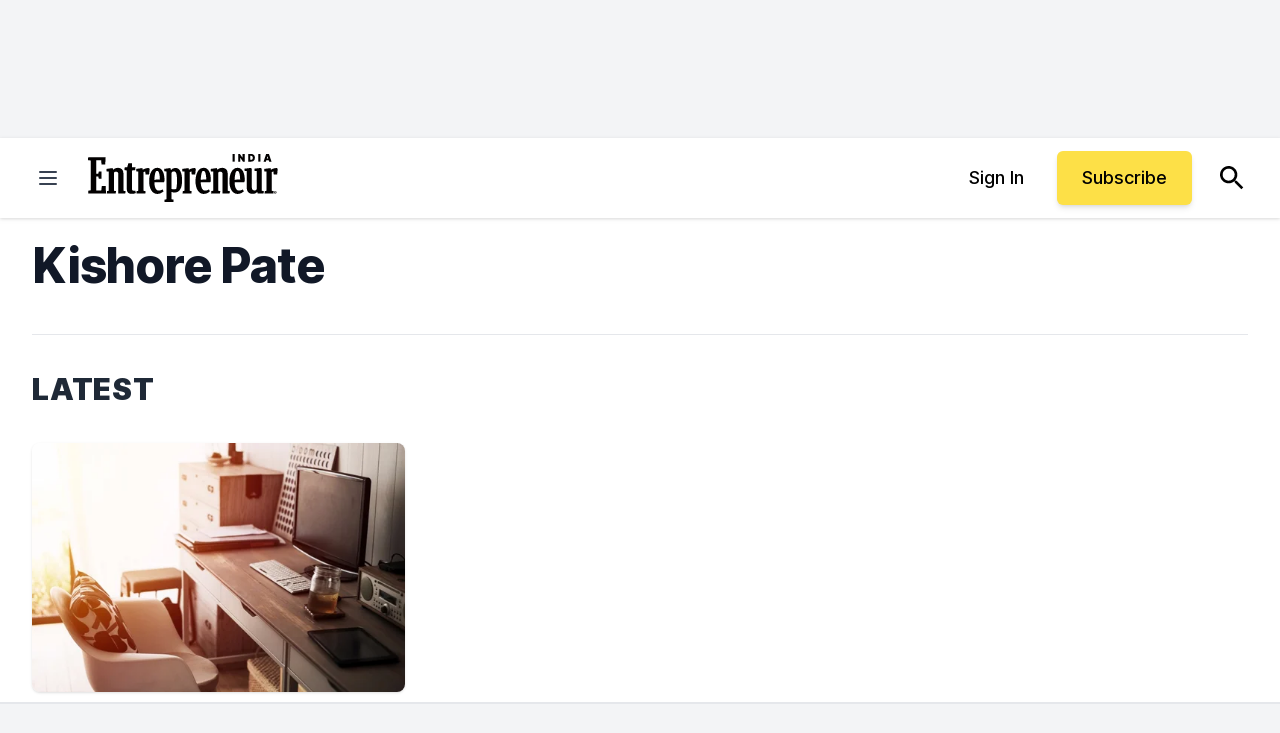

--- FILE ---
content_type: text/html; charset=UTF-8
request_url: https://www.entrepreneur.com/en-in/author/kishore-pate
body_size: 45530
content:
<!DOCTYPE html>
<html class="h-full scroll-smooth" lang="en">
  <head>
    <title>Kishore Pate - Author Biography | Entrepreneur</title>


<meta name="description" content="The latest articles written by Kishore Pate you will find only on Entrepreneur" />
<meta name="copyright" content="Copyright 2026 Entrepreneur Media, LLC All rights reserved." />
<meta http-equiv="X-UA-Compatible" content="IE=edge" />
<meta name="viewport" content="width=device-width,initial-scale=1.0" />
<meta name="mobile-web-app-capable" content="yes" />
<meta http-equiv="Content-type" content="text/html; charset=utf-8" />
<meta charset="utf-8" />
<meta name="csrf-token" content="" />

<link rel="preconnect" href="https://assets.entrepreneur.com" />
<link rel="dns-prefetch" href="https://assets.entrepreneur.com" />
<link rel="preconnect" href="https://www.googletagmanager.com" />
<link rel="dns-prefetch" href="https://www.googletagmanager.com" />

<script>
  // Set defaults for Google Analytics and Ads
  window.googletag = window.googletag || { cmd: [] };
  window.dataLayer = window.dataLayer || [];
  function gtag() { dataLayer.push(arguments); }
  gtag('consent', 'default', {
    'ad_storage': 'granted', // Allow ads to load immediately
    'analytics_storage': 'granted', // Deny analytics without consent
    'ad_user_data': 'denied',
    'ad_personalization': 'denied', // Default to non-personalized
    'personalization_storage': 'denied',
    'functionality_storage': 'granted',
    'security_storage': 'granted',
    // 'wait_for_update': 500
  });
  gtag("set", "ads_data_redaction", true);
</script>

<script>
  // Initialize Osano
  (function (w, o, d) {
    w[o] = w[o] || function () { w[o][d].push(arguments); };
    w[o][d] = w[o][d] || [];
  })(window, 'Osano', 'data');

  window.Osano('onInitialized', consent => console.log('Osano.js initialized', consent));
  window.Osano('onCookieBlocked', cookie => console.debug('Osano.js blocked cookie:', cookie));
  window.Osano('userData', 'example user data');
</script>

<script src="https://cmp.osano.com/AzqBmEUU91e314HKV/9ba0ce64-b56e-4fb5-af0b-c8a87fd55694/osano.js"></script>

<script>
  console.log('Osano loading single file...');

  window.Osano('onInitialized', (consent) => {
    // console.log('Osano.js initialized', consent);
    osanoEvents();
  });

  function osanoEvents() {
    var cX = window.cX || { options: { tcf20: true } };
    // Update ads preferences dynamically on consent save
    Osano.cm.addEventListener('osano-cm-consent-saved', (change) => {
      // console.log('Consent preferences saved:', change);
  
      const marketingConsent = change['MARKETING'] === 'ACCEPT';
      localStorage.setItem('comscore.ccpa-opt-in', String(marketingConsent ? 1 : 0));
    });

    const customCookieLink = document.getElementById('custom-cookie-link');
    customCookieLink.addEventListener('click', (event) => {
      event.preventDefault();
      if (window.Osano && window.Osano.cm) {
        // Attempt to open the slideout directly
        window.Osano.cm.showDrawer();
      } else {
        // Fallback: Trigger the default dialog (which includes the banner)
        console.warn('Osano slideout cannot be opened directly. Falling back to showDialog().');
        if (window.Osano && window.Osano.cm) {
          window.Osano.cm.showDialog();
        }
      }
    });
  }

</script>
  <meta name="robots" content="all,max-image-preview:large" />
  <meta name="googlebot" content="all" />

<script>
  // ad block
  document.cookie = "__adblocker=; expires=Thu, 01 Jan 1970 00:00:00 GMT; path=/";
  var setNptTechAdblockerCookie = function(adblocker) {
      var d = new Date();
      d.setTime(d.getTime() + 60 * 5 * 1000);
      document.cookie = "__adblocker=" + (adblocker ? "true" : "false") + "; expires=" + d.toUTCString() + "; path=/";
  };
  var script = document.createElement("script");
  script.setAttribute("async", true);
  script.setAttribute("src", "//www.npttech.com/advertising.js");
  script.setAttribute("onerror", "setNptTechAdblockerCookie(true);");
  document.getElementsByTagName("head")[0].appendChild(script);
</script>

<meta name="msvalidate.01" content="54B5AAADAA61BB7748D0BA219F04B657" />
<meta name="msapplication-config" content="none" />

<meta property="article:publisher" content="https://www.facebook.com/entrepreneur" />
<meta property="og:site_name" content="Entrepreneur" />


<meta name="theme-color" content="#131318">

<link rel="apple-touch-icon" href="https://assets.entrepreneur.com/ent-apple-touch-icon.jpg" />
<link rel="shortcut icon" type="image/ico" href="https://assets.entrepreneur.com/favicon.ico" />
<meta property="fb:pages" content="35585623895" />
<meta property="fb:app_id" content="1819515551625402" />

<meta name="verify-v1" content="VytPswCXjUV52BPf9/JrqfKb64cLEpXc4JqfxtlVlME=" />
<meta name="google-site-verification" content="j89zX5NotAYNRfZwuCAeYpH7TnOCKSFupnj9FrMps0E" />
<meta name="google-site-verification" content="BpKqlkTvR3VgkOSfbJnY-nTEpU5L_JZ-0T48pWf6EU4" />
<meta name="google-site-verification" content="j89zX5NotAYNRfZwuCAeYpH7TnOCKSFupnj9FrMps0E" />
<meta name="linkedin:owner" content="mid:21884750" />
<link rel="publisher" href="https://plus.google.com/112642400145469652250" />

<meta id="adObject" name="adObject" content="author,kishore-pate,author8447" />
<meta name="keywords" property="schema:keywords" content="author,Kishore Pate" />





  <meta name="author" property="article:author" content="Kishore Pate" />

<meta name="original-source" content="https://www.entrepreneur.com/en-in/author/kishore-pate" />
<link rel="canonical" href="https://www.entrepreneur.com/en-in/author/kishore-pate" />



<meta property="schema:url" content="https://www.entrepreneur.com/en-in/author/kishore-pate" />
<meta property="og:title" content="Kishore Pate - Author Biography | Entrepreneur" />
<meta property="og:description" content="The latest articles written by Kishore Pate you will find only on Entrepreneur" />
<meta property="og:url" property="schema:url" content="https://www.entrepreneur.com/en-in/author/kishore-pate" />
<meta property="og:type" content="website" />

  <meta property="og:image" content="https://assets.entrepreneur.com/content/3x2/2000/20160408155709-default-hero-entrepreneur.png?format=pjeg&auto=webp" />
  <meta property="og:image:type" content="image/jpeg" />
  <meta property="og:image:width" content="2000" />
  <meta property="og:image:height" content="1333" />


<meta name="edition" content="in" />


<script type="application/ld+json">
  {
    "@context": "https://schema.org",
    "@type": "ProfilePage",
        "mainEntity": {
      "@type": "Person",
      "@id": "https://www.entrepreneur.com/en-in/author/kishore-pate",
      "name": "Kishore Pate"
    },
        "headline": "Kishore Pate - Author Biography | Entrepreneur",
    "description" : "The latest articles written by Kishore Pate you will find only on Entrepreneur",
        "image": [
      "https://assets.entrepreneur.com/content/3x2/2000/20160408155709-default-hero-entrepreneur.png?format=pjeg&auto=webp&crop=1:1",
      "https://assets.entrepreneur.com/content/3x2/2000/20160408155709-default-hero-entrepreneur.png?format=pjeg&auto=webp&crop=4:3",
      "https://assets.entrepreneur.com/content/3x2/2000/20160408155709-default-hero-entrepreneur.png?format=pjeg&auto=webp&crop=16:9"
    ],
    "thumbnailUrl" : "https://assets.entrepreneur.com/content/3x2/2000/20160408155709-default-hero-entrepreneur.png?format=pjeg&auto=webp&width=300&crop=1:1",
        "url" : "https://www.entrepreneur.com/en-in/author/kishore-pate",
    "datePublished": "",
    "dateModified": "",
    "keywords" : ["author","Kishore Pate"],
            "author": {
      "@type" : "Person",
      "name" : "Kishore Pate",
                          "description" : "",
                        "worksFor" : "",
      "jobTitle" : "",
      "url" : "https://www.entrepreneur.com/en-in/author/kishore-pate"
    },
            "isAccessibleForFree" : true,
    "hasPart" : {
      "@type" : "WebPageElement",
      "isAccessibleForFree" : true,
      "cssSelector" : ".gate-check"
    },
        "publisher": {
      "@type": "Organization",
      "name": "Entrepreneur Media India",
      "logo": {
        "@type": "ImageObject",
        "url": "https://assets.entrepreneur.com/static/20250528075003-Ent-Logo-India-Logo-Black-1.svg"
      },
      "sameAs": [
        "https://www.facebook.com/EntrepreneurInd", "https://x.com/EntrepreneurIND", "https://www.linkedin.com/company/entrepreneur-media-india", "https://www.youtube.com/channel/UCW5Q3EHcO5kH9oaD4oaMvjw", "https://www.instagram.com/entrepreneurind/", "https://www.entrepreneur.com/latest.rss"       ]
    }
      }
</script>

<script type="application/ld+json">
  {
    "@context": "https://schema.org",
    "@type": "Organization",
    "url": "https://www.entrepreneur.com",
    "logo": "https://assets.entrepreneur.com/static/20250528075003-Ent-Logo-India-Logo-Black-1.svg"
  }
</script>


    <style>
    @font-face{font-display:fallback;font-family:Inter;font-weight:900;src:url(https://assets.entrepreneur.com/fonts/inter/Inter-Black.woff2) format("woff2"),url(https://assets.entrepreneur.com/fonts/inter/Inter-Black.woff) format("woff")}@font-face{font-display:fallback;font-family:Inter;font-style:italic;font-weight:900;src:url(https://assets.entrepreneur.com/fonts/inter/Inter-BlackItalic.woff2) format("woff2"),url(https://assets.entrepreneur.com/fonts/inter/Inter-BlackItalic.woff) format("woff")}@font-face{font-display:fallback;font-family:Inter;font-weight:800;src:url(https://assets.entrepreneur.com/fonts/inter/Inter-ExtraBold.woff2) format("woff2"),url(https://assets.entrepreneur.com/fonts/inter/Inter-ExtraBold.woff) format("woff")}@font-face{font-display:fallback;font-family:Inter;font-style:italic;font-weight:800;src:url(https://assets.entrepreneur.com/fonts/inter/Inter-ExtraBoldItalic.woff2) format("woff2"),url(https://assets.entrepreneur.com/fonts/inter/Inter-ExtraBoldItalic.woff) format("woff")}@font-face{font-display:fallback;font-family:Inter;font-weight:700;src:url(https://assets.entrepreneur.com/fonts/inter/Inter-Bold.woff2) format("woff2"),url(https://assets.entrepreneur.com/fonts/inter/Inter-Bold.woff) format("woff")}@font-face{font-display:fallback;font-family:Inter;font-style:italic;font-weight:700;src:url(https://assets.entrepreneur.com/fonts/inter/Inter-BoldItalic.woff2) format("woff2"),url(https://assets.entrepreneur.com/fonts/inter/Inter-BoldItalic.woff) format("woff")}@font-face{font-display:fallback;font-family:Inter;font-weight:600;src:url(https://assets.entrepreneur.com/fonts/inter/Inter-SemiBold.woff2) format("woff2"),url(https://assets.entrepreneur.com/fonts/inter/Inter-SemiBold.woff) format("woff")}@font-face{font-display:fallback;font-family:Inter;font-style:italic;font-weight:600;src:url(https://assets.entrepreneur.com/fonts/inter/Inter-SemiBoldItalic.woff2) format("woff2"),url(https://assets.entrepreneur.com/fonts/inter/Inter-SemiBoldItalic.woff) format("woff")}@font-face{font-display:fallback;font-family:Inter;font-weight:500;src:url(https://assets.entrepreneur.com/fonts/inter/Inter-Medium.woff2) format("woff2"),url(https://assets.entrepreneur.com/fonts/inter/Inter-Medium.woff) format("woff")}@font-face{font-display:fallback;font-family:Inter;font-style:italic;font-weight:500;src:url(https://assets.entrepreneur.com/fonts/inter/Inter-MediumItalic.woff2) format("woff2"),url(https://assets.entrepreneur.com/fonts/inter/Inter-MediumItalic.woff) format("woff")}@font-face{font-display:fallback;font-family:Inter;font-weight:400;src:url(https://assets.entrepreneur.com/fonts/inter/Inter-Regular.woff2) format("woff2"),url(https://assets.entrepreneur.com/fonts/inter/Inter-Regular.woff) format("woff")}@font-face{font-display:fallback;font-family:Inter;font-style:italic;font-weight:400;src:url(https://assets.entrepreneur.com/fonts/inter/Inter-Italic.woff2) format("woff2"),url(https://assets.entrepreneur.com/fonts/inter/Inter-Italic.woff) format("woff")}@font-face{font-display:fallback;font-family:Inter;font-weight:300;src:url(https://assets.entrepreneur.com/fonts/inter/Inter-Light.woff2) format("woff2"),url(https://assets.entrepreneur.com/fonts/inter/Inter-Light.woff) format("woff")}@font-face{font-display:fallback;font-family:Inter;font-style:italic;font-weight:300;src:url(https://assets.entrepreneur.com/fonts/inter/Inter-LightItalic.woff2) format("woff2"),url(https://assets.entrepreneur.com/fonts/inter/Inter-LightItalic.woff) format("woff")}*,:after,:before{border:0 solid #e5e7eb;box-sizing:border-box}:after,:before{--tw-content:""}html{-webkit-text-size-adjust:100%;font-feature-settings:normal;font-family:ui-sans-serif,system-ui,-apple-system,BlinkMacSystemFont,Segoe UI,Roboto,Helvetica Neue,Arial,Noto Sans,sans-serif,Apple Color Emoji,Segoe UI Emoji,Segoe UI Symbol,Noto Color Emoji;line-height:1.5;-moz-tab-size:4;-o-tab-size:4;tab-size:4}body{line-height:inherit;margin:0}hr{border-top-width:1px;color:inherit;height:0}abbr:where([title]){-webkit-text-decoration:underline dotted;text-decoration:underline dotted}h1,h2,h3,h4,h5,h6{font-size:inherit;font-weight:inherit}a{color:inherit;text-decoration:inherit}b,strong{font-weight:bolder}code,kbd,pre,samp{font-family:ui-monospace,SFMono-Regular,Menlo,Monaco,Consolas,Liberation Mono,Courier New,monospace;font-size:1em}small{font-size:80%}sub,sup{font-size:75%;line-height:0;position:relative;vertical-align:baseline}sub{bottom:-.25em}sup{top:-.5em}table{border-collapse:collapse;border-color:inherit;text-indent:0}button,input,optgroup,select,textarea{color:inherit;font-family:inherit;font-size:100%;font-weight:inherit;line-height:inherit;margin:0;padding:0}button,select{text-transform:none}[type=button],[type=reset],[type=submit],button{-webkit-appearance:button;background-color:transparent;background-image:none}:-moz-focusring{outline:auto}:-moz-ui-invalid{box-shadow:none}progress{vertical-align:baseline}::-webkit-inner-spin-button,::-webkit-outer-spin-button{height:auto}[type=search]{-webkit-appearance:textfield;outline-offset:-2px}::-webkit-search-decoration{-webkit-appearance:none}::-webkit-file-upload-button{-webkit-appearance:button;font:inherit}summary{display:list-item}blockquote,dd,dl,figure,h1,h2,h3,h4,h5,h6,hr,p,pre{margin:0}fieldset{margin:0}fieldset,legend{padding:0}menu,ol,ul{list-style:none;margin:0;padding:0}textarea{resize:vertical}input::-moz-placeholder,textarea::-moz-placeholder{color:#9ca3af;opacity:1}input::placeholder,textarea::placeholder{color:#9ca3af;opacity:1}[role=button],button{cursor:pointer}:disabled{cursor:default}audio,canvas,embed,iframe,img,object,svg,video{display:block;vertical-align:middle}img,video{height:auto;max-width:100%}[hidden]{display:none}[multiple],[type=date],[type=datetime-local],[type=email],[type=month],[type=number],[type=password],[type=search],[type=tel],[type=text],[type=time],[type=url],[type=week],select,textarea{--tw-shadow:0 0 #0000;-webkit-appearance:none;-moz-appearance:none;appearance:none;background-color:#fff;border-color:#6b7280;border-radius:0;border-width:1px;font-size:1rem;line-height:1.5rem;padding:.5rem .75rem}[multiple]:focus,[type=date]:focus,[type=datetime-local]:focus,[type=email]:focus,[type=month]:focus,[type=number]:focus,[type=password]:focus,[type=search]:focus,[type=tel]:focus,[type=text]:focus,[type=time]:focus,[type=url]:focus,[type=week]:focus,select:focus,textarea:focus{--tw-ring-inset:var(--tw-empty,);--tw-ring-offset-width:0px;--tw-ring-offset-color:#fff;--tw-ring-color:#2563eb;--tw-ring-offset-shadow:var(--tw-ring-inset) 0 0 0 var(--tw-ring-offset-width) var(--tw-ring-offset-color);--tw-ring-shadow:var(--tw-ring-inset) 0 0 0 calc(1px + var(--tw-ring-offset-width)) var(--tw-ring-color);border-color:#2563eb;box-shadow:var(--tw-ring-offset-shadow),var(--tw-ring-shadow),var(--tw-shadow);outline:2px solid transparent;outline-offset:2px}input::-moz-placeholder,textarea::-moz-placeholder{color:#6b7280;opacity:1}input::placeholder,textarea::placeholder{color:#6b7280;opacity:1}::-webkit-datetime-edit-fields-wrapper{padding:0}::-webkit-date-and-time-value{min-height:1.5em}::-webkit-datetime-edit,::-webkit-datetime-edit-day-field,::-webkit-datetime-edit-hour-field,::-webkit-datetime-edit-meridiem-field,::-webkit-datetime-edit-millisecond-field,::-webkit-datetime-edit-minute-field,::-webkit-datetime-edit-month-field,::-webkit-datetime-edit-second-field,::-webkit-datetime-edit-year-field{padding-bottom:0;padding-top:0}select{background-image:url("data:image/svg+xml;charset=utf-8,%3Csvg xmlns='http://www.w3.org/2000/svg' fill='none' viewBox='0 0 20 20'%3E%3Cpath stroke='%236b7280' stroke-linecap='round' stroke-linejoin='round' stroke-width='1.5' d='m6 8 4 4 4-4'/%3E%3C/svg%3E");background-position:right .5rem center;background-repeat:no-repeat;background-size:1.5em 1.5em;padding-right:2.5rem;-webkit-print-color-adjust:exact;print-color-adjust:exact}[multiple]{background-image:none;background-position:0 0;background-repeat:unset;background-size:initial;padding-right:.75rem;-webkit-print-color-adjust:unset;print-color-adjust:unset}[type=checkbox],[type=radio]{--tw-shadow:0 0 #0000;-webkit-appearance:none;-moz-appearance:none;appearance:none;background-color:#fff;background-origin:border-box;border-color:#6b7280;border-width:1px;color:#2563eb;display:inline-block;flex-shrink:0;height:1rem;padding:0;-webkit-print-color-adjust:exact;print-color-adjust:exact;-webkit-user-select:none;-moz-user-select:none;user-select:none;vertical-align:middle;width:1rem}[type=checkbox]{border-radius:0}[type=radio]{border-radius:100%}[type=checkbox]:focus,[type=radio]:focus{--tw-ring-inset:var(--tw-empty,);--tw-ring-offset-width:2px;--tw-ring-offset-color:#fff;--tw-ring-color:#2563eb;--tw-ring-offset-shadow:var(--tw-ring-inset) 0 0 0 var(--tw-ring-offset-width) var(--tw-ring-offset-color);--tw-ring-shadow:var(--tw-ring-inset) 0 0 0 calc(2px + var(--tw-ring-offset-width)) var(--tw-ring-color);box-shadow:var(--tw-ring-offset-shadow),var(--tw-ring-shadow),var(--tw-shadow);outline:2px solid transparent;outline-offset:2px}[type=checkbox]:checked,[type=radio]:checked{background-color:currentColor;background-position:50%;background-repeat:no-repeat;background-size:100% 100%;border-color:transparent}[type=checkbox]:checked{background-image:url("data:image/svg+xml;charset=utf-8,%3Csvg viewBox='0 0 16 16' fill='%23fff' xmlns='http://www.w3.org/2000/svg'%3E%3Cpath d='M12.207 4.793a1 1 0 0 1 0 1.414l-5 5a1 1 0 0 1-1.414 0l-2-2a1 1 0 0 1 1.414-1.414L6.5 9.086l4.293-4.293a1 1 0 0 1 1.414 0z'/%3E%3C/svg%3E")}[type=radio]:checked{background-image:url("data:image/svg+xml;charset=utf-8,%3Csvg viewBox='0 0 16 16' fill='%23fff' xmlns='http://www.w3.org/2000/svg'%3E%3Ccircle cx='8' cy='8' r='3'/%3E%3C/svg%3E")}[type=checkbox]:checked:focus,[type=checkbox]:checked:hover,[type=radio]:checked:focus,[type=radio]:checked:hover{background-color:currentColor;border-color:transparent}[type=checkbox]:indeterminate{background-color:currentColor;background-image:url("data:image/svg+xml;charset=utf-8,%3Csvg xmlns='http://www.w3.org/2000/svg' fill='none' viewBox='0 0 16 16'%3E%3Cpath stroke='%23fff' stroke-linecap='round' stroke-linejoin='round' stroke-width='2' d='M4 8h8'/%3E%3C/svg%3E");background-position:50%;background-repeat:no-repeat;background-size:100% 100%;border-color:transparent}[type=checkbox]:indeterminate:focus,[type=checkbox]:indeterminate:hover{background-color:currentColor;border-color:transparent}[type=file]{background:unset;border-color:inherit;border-radius:0;border-width:0;font-size:unset;line-height:inherit;padding:0}[type=file]:focus{outline:1px solid ButtonText;outline:1px auto -webkit-focus-ring-color}body,html{font-family:Inter,Helvetica,Arial,system-ui,sans-seri}*,:after,:before{--tw-border-spacing-x:0;--tw-border-spacing-y:0;--tw-translate-x:0;--tw-translate-y:0;--tw-rotate:0;--tw-skew-x:0;--tw-skew-y:0;--tw-scale-x:1;--tw-scale-y:1;--tw-pan-x: ;--tw-pan-y: ;--tw-pinch-zoom: ;--tw-scroll-snap-strictness:proximity;--tw-ordinal: ;--tw-slashed-zero: ;--tw-numeric-figure: ;--tw-numeric-spacing: ;--tw-numeric-fraction: ;--tw-ring-inset: ;--tw-ring-offset-width:0px;--tw-ring-offset-color:#fff;--tw-ring-color:rgba(59,130,246,.5);--tw-ring-offset-shadow:0 0 #0000;--tw-ring-shadow:0 0 #0000;--tw-shadow:0 0 #0000;--tw-shadow-colored:0 0 #0000;--tw-blur: ;--tw-brightness: ;--tw-contrast: ;--tw-grayscale: ;--tw-hue-rotate: ;--tw-invert: ;--tw-saturate: ;--tw-sepia: ;--tw-drop-shadow: ;--tw-backdrop-blur: ;--tw-backdrop-brightness: ;--tw-backdrop-contrast: ;--tw-backdrop-grayscale: ;--tw-backdrop-hue-rotate: ;--tw-backdrop-invert: ;--tw-backdrop-opacity: ;--tw-backdrop-saturate: ;--tw-backdrop-sepia: }::backdrop{--tw-border-spacing-x:0;--tw-border-spacing-y:0;--tw-translate-x:0;--tw-translate-y:0;--tw-rotate:0;--tw-skew-x:0;--tw-skew-y:0;--tw-scale-x:1;--tw-scale-y:1;--tw-pan-x: ;--tw-pan-y: ;--tw-pinch-zoom: ;--tw-scroll-snap-strictness:proximity;--tw-ordinal: ;--tw-slashed-zero: ;--tw-numeric-figure: ;--tw-numeric-spacing: ;--tw-numeric-fraction: ;--tw-ring-inset: ;--tw-ring-offset-width:0px;--tw-ring-offset-color:#fff;--tw-ring-color:rgba(59,130,246,.5);--tw-ring-offset-shadow:0 0 #0000;--tw-ring-shadow:0 0 #0000;--tw-shadow:0 0 #0000;--tw-shadow-colored:0 0 #0000;--tw-blur: ;--tw-brightness: ;--tw-contrast: ;--tw-grayscale: ;--tw-hue-rotate: ;--tw-invert: ;--tw-saturate: ;--tw-sepia: ;--tw-drop-shadow: ;--tw-backdrop-blur: ;--tw-backdrop-brightness: ;--tw-backdrop-contrast: ;--tw-backdrop-grayscale: ;--tw-backdrop-hue-rotate: ;--tw-backdrop-invert: ;--tw-backdrop-opacity: ;--tw-backdrop-saturate: ;--tw-backdrop-sepia: }.container{margin-left:auto;margin-right:auto;padding-left:1rem;padding-right:1rem;width:100%}@media (min-width:640px){.container{max-width:640px;padding-left:2rem;padding-right:2rem}}@media (min-width:768px){.container{max-width:768px}}@media (min-width:1024px){.container{max-width:1024px}}@media (min-width:1280px){.container{max-width:1280px}}.prose{color:var(--tw-prose-body);max-width:65ch}.prose :where(p):not(:where([class~=not-prose] *)){margin-bottom:1.25em;margin-top:1.25em}.prose :where([class~=lead]):not(:where([class~=not-prose] *)){color:var(--tw-prose-lead);font-size:1.25em;line-height:1.6;margin-bottom:1.2em;margin-top:1.2em}.prose :where(a):not(:where([class~=not-prose] *)){color:var(--tw-prose-links);font-weight:500;text-decoration:underline}.prose :where(strong):not(:where([class~=not-prose] *)){color:var(--tw-prose-bold);font-weight:600}.prose :where(a strong):not(:where([class~=not-prose] *)){color:inherit}.prose :where(blockquote strong):not(:where([class~=not-prose] *)){color:inherit}.prose :where(thead th strong):not(:where([class~=not-prose] *)){color:inherit}.prose :where(ol):not(:where([class~=not-prose] *)){list-style-type:decimal;margin-bottom:1.25em;margin-top:1.25em;padding-left:1.625em}.prose :where(ol[type=A]):not(:where([class~=not-prose] *)){list-style-type:upper-alpha}.prose :where(ol[type=a]):not(:where([class~=not-prose] *)){list-style-type:lower-alpha}.prose :where(ol[type=A s]):not(:where([class~=not-prose] *)){list-style-type:upper-alpha}.prose :where(ol[type=a s]):not(:where([class~=not-prose] *)){list-style-type:lower-alpha}.prose :where(ol[type=I]):not(:where([class~=not-prose] *)){list-style-type:upper-roman}.prose :where(ol[type=i]):not(:where([class~=not-prose] *)){list-style-type:lower-roman}.prose :where(ol[type=I s]):not(:where([class~=not-prose] *)){list-style-type:upper-roman}.prose :where(ol[type=i s]):not(:where([class~=not-prose] *)){list-style-type:lower-roman}.prose :where(ol[type="1"]):not(:where([class~=not-prose] *)){list-style-type:decimal}.prose :where(ul):not(:where([class~=not-prose] *)){list-style-type:disc;margin-bottom:1.25em;margin-top:1.25em;padding-left:1.625em}.prose :where(ol>li):not(:where([class~=not-prose] *))::marker{color:var(--tw-prose-counters);font-weight:400}.prose :where(ul>li):not(:where([class~=not-prose] *))::marker{color:var(--tw-prose-bullets)}.prose :where(hr):not(:where([class~=not-prose] *)){border-color:var(--tw-prose-hr);border-top-width:1px;margin-bottom:3em;margin-top:3em}.prose :where(blockquote):not(:where([class~=not-prose] *)){border-left-color:var(--tw-prose-quote-borders);border-left-width:.25rem;color:var(--tw-prose-quotes);font-style:italic;font-weight:500;margin-bottom:1.6em;margin-top:1.6em;padding-left:1em;quotes:"\201C""\201D""\2018""\2019"}.prose :where(blockquote p:first-of-type):not(:where([class~=not-prose] *)):before{content:open-quote}.prose :where(blockquote p:last-of-type):not(:where([class~=not-prose] *)):after{content:close-quote}.prose :where(h1):not(:where([class~=not-prose] *)){color:var(--tw-prose-headings);font-size:2.25em;font-weight:800;line-height:1.1111111;margin-bottom:.8888889em;margin-top:0}.prose :where(h1 strong):not(:where([class~=not-prose] *)){color:inherit;font-weight:900}.prose :where(h2):not(:where([class~=not-prose] *)){color:var(--tw-prose-headings);font-size:1.5em;font-weight:700;line-height:1.3333333;margin-bottom:1em;margin-top:2em}.prose :where(h2 strong):not(:where([class~=not-prose] *)){color:inherit;font-weight:800}.prose :where(h3):not(:where([class~=not-prose] *)){color:var(--tw-prose-headings);font-size:1.25em;font-weight:600;line-height:1.6;margin-bottom:.6em;margin-top:1.6em}.prose :where(h3 strong):not(:where([class~=not-prose] *)){color:inherit;font-weight:700}.prose :where(h4):not(:where([class~=not-prose] *)){color:var(--tw-prose-headings);font-weight:600;line-height:1.5;margin-bottom:.5em;margin-top:1.5em}.prose :where(h4 strong):not(:where([class~=not-prose] *)){color:inherit;font-weight:700}.prose :where(img):not(:where([class~=not-prose] *)){margin-bottom:2em;margin-top:2em}.prose :where(figure>*):not(:where([class~=not-prose] *)){margin-bottom:0;margin-top:0}.prose :where(figcaption):not(:where([class~=not-prose] *)){color:var(--tw-prose-captions);font-size:.875em;line-height:1.4285714;margin-top:.8571429em}.prose :where(code):not(:where([class~=not-prose] *)){color:var(--tw-prose-code);font-size:.875em;font-weight:600}.prose :where(code):not(:where([class~=not-prose] *)):before{content:"`"}.prose :where(code):not(:where([class~=not-prose] *)):after{content:"`"}.prose :where(a code):not(:where([class~=not-prose] *)){color:inherit}.prose :where(h1 code):not(:where([class~=not-prose] *)){color:inherit}.prose :where(h2 code):not(:where([class~=not-prose] *)){color:inherit;font-size:.875em}.prose :where(h3 code):not(:where([class~=not-prose] *)){color:inherit;font-size:.9em}.prose :where(h4 code):not(:where([class~=not-prose] *)){color:inherit}.prose :where(blockquote code):not(:where([class~=not-prose] *)){color:inherit}.prose :where(thead th code):not(:where([class~=not-prose] *)){color:inherit}.prose :where(pre):not(:where([class~=not-prose] *)){background-color:var(--tw-prose-pre-bg);border-radius:.375rem;color:var(--tw-prose-pre-code);font-size:.875em;font-weight:400;line-height:1.7142857;margin-bottom:1.7142857em;margin-top:1.7142857em;overflow-x:auto;padding:.8571429em 1.1428571em}.prose :where(pre code):not(:where([class~=not-prose] *)){background-color:transparent;border-radius:0;border-width:0;color:inherit;font-family:inherit;font-size:inherit;font-weight:inherit;line-height:inherit;padding:0}.prose :where(pre code):not(:where([class~=not-prose] *)):before{content:none}.prose :where(pre code):not(:where([class~=not-prose] *)):after{content:none}.prose :where(table):not(:where([class~=not-prose] *)){font-size:.875em;line-height:1.7142857;margin-bottom:2em;margin-top:2em;table-layout:auto;text-align:left;width:100%}.prose :where(thead):not(:where([class~=not-prose] *)){border-bottom-color:var(--tw-prose-th-borders);border-bottom-width:1px}.prose :where(thead th):not(:where([class~=not-prose] *)){color:var(--tw-prose-headings);font-weight:600;padding-bottom:.5714286em;padding-left:.5714286em;padding-right:.5714286em;vertical-align:bottom}.prose :where(tbody tr):not(:where([class~=not-prose] *)){border-bottom-color:var(--tw-prose-td-borders);border-bottom-width:1px}.prose :where(tbody tr:last-child):not(:where([class~=not-prose] *)){border-bottom-width:0}.prose :where(tbody td):not(:where([class~=not-prose] *)){vertical-align:baseline}.prose :where(tfoot):not(:where([class~=not-prose] *)){border-top-color:var(--tw-prose-th-borders);border-top-width:1px}.prose :where(tfoot td):not(:where([class~=not-prose] *)){vertical-align:top}.prose{--tw-prose-body:#374151;--tw-prose-headings:#111827;--tw-prose-lead:#4b5563;--tw-prose-links:#111827;--tw-prose-bold:#111827;--tw-prose-counters:#6b7280;--tw-prose-bullets:#d1d5db;--tw-prose-hr:#e5e7eb;--tw-prose-quotes:#111827;--tw-prose-quote-borders:#e5e7eb;--tw-prose-captions:#6b7280;--tw-prose-code:#111827;--tw-prose-pre-code:#e5e7eb;--tw-prose-pre-bg:#1f2937;--tw-prose-th-borders:#d1d5db;--tw-prose-td-borders:#e5e7eb;--tw-prose-invert-body:#d1d5db;--tw-prose-invert-headings:#fff;--tw-prose-invert-lead:#9ca3af;--tw-prose-invert-links:#fff;--tw-prose-invert-bold:#fff;--tw-prose-invert-counters:#9ca3af;--tw-prose-invert-bullets:#4b5563;--tw-prose-invert-hr:#374151;--tw-prose-invert-quotes:#f3f4f6;--tw-prose-invert-quote-borders:#374151;--tw-prose-invert-captions:#9ca3af;--tw-prose-invert-code:#fff;--tw-prose-invert-pre-code:#d1d5db;--tw-prose-invert-pre-bg:rgba(0,0,0,.5);--tw-prose-invert-th-borders:#4b5563;--tw-prose-invert-td-borders:#374151;font-size:1rem;line-height:1.75}.prose :where(video):not(:where([class~=not-prose] *)){margin-bottom:2em;margin-top:2em}.prose :where(figure):not(:where([class~=not-prose] *)){margin-bottom:2em;margin-top:2em}.prose :where(li):not(:where([class~=not-prose] *)){margin-bottom:.5em;margin-top:.5em}.prose :where(ol>li):not(:where([class~=not-prose] *)){padding-left:.375em}.prose :where(ul>li):not(:where([class~=not-prose] *)){padding-left:.375em}.prose :where(.prose>ul>li p):not(:where([class~=not-prose] *)){margin-bottom:.75em;margin-top:.75em}.prose :where(.prose>ul>li>:first-child):not(:where([class~=not-prose] *)){margin-top:1.25em}.prose :where(.prose>ul>li>:last-child):not(:where([class~=not-prose] *)){margin-bottom:1.25em}.prose :where(.prose>ol>li>:first-child):not(:where([class~=not-prose] *)){margin-top:1.25em}.prose :where(.prose>ol>li>:last-child):not(:where([class~=not-prose] *)){margin-bottom:1.25em}.prose :where(ul ul,ul ol,ol ul,ol ol):not(:where([class~=not-prose] *)){margin-bottom:.75em;margin-top:.75em}.prose :where(hr+*):not(:where([class~=not-prose] *)){margin-top:0}.prose :where(h2+*):not(:where([class~=not-prose] *)){margin-top:0}.prose :where(h3+*):not(:where([class~=not-prose] *)){margin-top:0}.prose :where(h4+*):not(:where([class~=not-prose] *)){margin-top:0}.prose :where(thead th:first-child):not(:where([class~=not-prose] *)){padding-left:0}.prose :where(thead th:last-child):not(:where([class~=not-prose] *)){padding-right:0}.prose :where(tbody td,tfoot td):not(:where([class~=not-prose] *)){padding:.5714286em}.prose :where(tbody td:first-child,tfoot td:first-child):not(:where([class~=not-prose] *)){padding-left:0}.prose :where(tbody td:last-child,tfoot td:last-child):not(:where([class~=not-prose] *)){padding-right:0}.prose :where(.prose>:first-child):not(:where([class~=not-prose] *)){margin-top:0}.prose :where(.prose>:last-child):not(:where([class~=not-prose] *)){margin-bottom:0}.prose-sm{font-size:.875rem;line-height:1.7142857}.prose-sm :where(p):not(:where([class~=not-prose] *)){margin-bottom:1.1428571em;margin-top:1.1428571em}.prose-sm :where([class~=lead]):not(:where([class~=not-prose] *)){font-size:1.2857143em;line-height:1.5555556;margin-bottom:.8888889em;margin-top:.8888889em}.prose-sm :where(blockquote):not(:where([class~=not-prose] *)){margin-bottom:1.3333333em;margin-top:1.3333333em;padding-left:1.1111111em}.prose-sm :where(h1):not(:where([class~=not-prose] *)){font-size:2.1428571em;line-height:1.2;margin-bottom:.8em;margin-top:0}.prose-sm :where(h2):not(:where([class~=not-prose] *)){font-size:1.4285714em;line-height:1.4;margin-bottom:.8em;margin-top:1.6em}.prose-sm :where(h3):not(:where([class~=not-prose] *)){font-size:1.2857143em;line-height:1.5555556;margin-bottom:.4444444em;margin-top:1.5555556em}.prose-sm :where(h4):not(:where([class~=not-prose] *)){line-height:1.4285714;margin-bottom:.5714286em;margin-top:1.4285714em}.prose-sm :where(img):not(:where([class~=not-prose] *)){margin-bottom:1.7142857em;margin-top:1.7142857em}.prose-sm :where(video):not(:where([class~=not-prose] *)){margin-bottom:1.7142857em;margin-top:1.7142857em}.prose-sm :where(figure):not(:where([class~=not-prose] *)){margin-bottom:1.7142857em;margin-top:1.7142857em}.prose-sm :where(figure>*):not(:where([class~=not-prose] *)){margin-bottom:0;margin-top:0}.prose-sm :where(figcaption):not(:where([class~=not-prose] *)){font-size:.8571429em;line-height:1.3333333;margin-top:.6666667em}.prose-sm :where(code):not(:where([class~=not-prose] *)){font-size:.8571429em}.prose-sm :where(h2 code):not(:where([class~=not-prose] *)){font-size:.9em}.prose-sm :where(h3 code):not(:where([class~=not-prose] *)){font-size:.8888889em}.prose-sm :where(pre):not(:where([class~=not-prose] *)){border-radius:.25rem;font-size:.8571429em;line-height:1.6666667;margin-bottom:1.6666667em;margin-top:1.6666667em;padding:.6666667em 1em}.prose-sm :where(ol):not(:where([class~=not-prose] *)){margin-bottom:1.1428571em;margin-top:1.1428571em;padding-left:1.5714286em}.prose-sm :where(ul):not(:where([class~=not-prose] *)){margin-bottom:1.1428571em;margin-top:1.1428571em;padding-left:1.5714286em}.prose-sm :where(li):not(:where([class~=not-prose] *)){margin-bottom:.2857143em;margin-top:.2857143em}.prose-sm :where(ol>li):not(:where([class~=not-prose] *)){padding-left:.4285714em}.prose-sm :where(ul>li):not(:where([class~=not-prose] *)){padding-left:.4285714em}.prose-sm :where(.prose-sm>ul>li p):not(:where([class~=not-prose] *)){margin-bottom:.5714286em;margin-top:.5714286em}.prose-sm :where(.prose-sm>ul>li>:first-child):not(:where([class~=not-prose] *)){margin-top:1.1428571em}.prose-sm :where(.prose-sm>ul>li>:last-child):not(:where([class~=not-prose] *)){margin-bottom:1.1428571em}.prose-sm :where(.prose-sm>ol>li>:first-child):not(:where([class~=not-prose] *)){margin-top:1.1428571em}.prose-sm :where(.prose-sm>ol>li>:last-child):not(:where([class~=not-prose] *)){margin-bottom:1.1428571em}.prose-sm :where(ul ul,ul ol,ol ul,ol ol):not(:where([class~=not-prose] *)){margin-bottom:.5714286em;margin-top:.5714286em}.prose-sm :where(hr):not(:where([class~=not-prose] *)){margin-bottom:2.8571429em;margin-top:2.8571429em}.prose-sm :where(hr+*):not(:where([class~=not-prose] *)){margin-top:0}.prose-sm :where(h2+*):not(:where([class~=not-prose] *)){margin-top:0}.prose-sm :where(h3+*):not(:where([class~=not-prose] *)){margin-top:0}.prose-sm :where(h4+*):not(:where([class~=not-prose] *)){margin-top:0}.prose-sm :where(table):not(:where([class~=not-prose] *)){font-size:.8571429em;line-height:1.5}.prose-sm :where(thead th):not(:where([class~=not-prose] *)){padding-bottom:.6666667em;padding-left:1em;padding-right:1em}.prose-sm :where(thead th:first-child):not(:where([class~=not-prose] *)){padding-left:0}.prose-sm :where(thead th:last-child):not(:where([class~=not-prose] *)){padding-right:0}.prose-sm :where(tbody td,tfoot td):not(:where([class~=not-prose] *)){padding:.6666667em 1em}.prose-sm :where(tbody td:first-child,tfoot td:first-child):not(:where([class~=not-prose] *)){padding-left:0}.prose-sm :where(tbody td:last-child,tfoot td:last-child):not(:where([class~=not-prose] *)){padding-right:0}.prose-sm :where(.prose-sm>:first-child):not(:where([class~=not-prose] *)){margin-top:0}.prose-sm :where(.prose-sm>:last-child):not(:where([class~=not-prose] *)){margin-bottom:0}.prose-lg{font-size:1.125rem;line-height:1.7777778}.prose-lg :where(p):not(:where([class~=not-prose] *)){margin-bottom:1.3333333em;margin-top:1.3333333em}.prose-lg :where([class~=lead]):not(:where([class~=not-prose] *)){font-size:1.2222222em;line-height:1.4545455;margin-bottom:1.0909091em;margin-top:1.0909091em}.prose-lg :where(blockquote):not(:where([class~=not-prose] *)){margin-bottom:1.6666667em;margin-top:1.6666667em;padding-left:1em}.prose-lg :where(h1):not(:where([class~=not-prose] *)){font-size:2.6666667em;line-height:1;margin-bottom:.8333333em;margin-top:0}.prose-lg :where(h2):not(:where([class~=not-prose] *)){font-size:1.6666667em;line-height:1.3333333;margin-bottom:1.0666667em;margin-top:1.8666667em}.prose-lg :where(h3):not(:where([class~=not-prose] *)){font-size:1.3333333em;line-height:1.5;margin-bottom:.6666667em;margin-top:1.6666667em}.prose-lg :where(h4):not(:where([class~=not-prose] *)){line-height:1.5555556;margin-bottom:.4444444em;margin-top:1.7777778em}.prose-lg :where(img):not(:where([class~=not-prose] *)){margin-bottom:1.7777778em;margin-top:1.7777778em}.prose-lg :where(video):not(:where([class~=not-prose] *)){margin-bottom:1.7777778em;margin-top:1.7777778em}.prose-lg :where(figure):not(:where([class~=not-prose] *)){margin-bottom:1.7777778em;margin-top:1.7777778em}.prose-lg :where(figure>*):not(:where([class~=not-prose] *)){margin-bottom:0;margin-top:0}.prose-lg :where(figcaption):not(:where([class~=not-prose] *)){font-size:.8888889em;line-height:1.5;margin-top:1em}.prose-lg :where(code):not(:where([class~=not-prose] *)){font-size:.8888889em}.prose-lg :where(h2 code):not(:where([class~=not-prose] *)){font-size:.8666667em}.prose-lg :where(h3 code):not(:where([class~=not-prose] *)){font-size:.875em}.prose-lg :where(pre):not(:where([class~=not-prose] *)){border-radius:.375rem;font-size:.8888889em;line-height:1.75;margin-bottom:2em;margin-top:2em;padding:1em 1.5em}.prose-lg :where(ol):not(:where([class~=not-prose] *)){margin-bottom:1.3333333em;margin-top:1.3333333em;padding-left:1.5555556em}.prose-lg :where(ul):not(:where([class~=not-prose] *)){margin-bottom:1.3333333em;margin-top:1.3333333em;padding-left:1.5555556em}.prose-lg :where(li):not(:where([class~=not-prose] *)){margin-bottom:.6666667em;margin-top:.6666667em}.prose-lg :where(ol>li):not(:where([class~=not-prose] *)){padding-left:.4444444em}.prose-lg :where(ul>li):not(:where([class~=not-prose] *)){padding-left:.4444444em}.prose-lg :where(.prose-lg>ul>li p):not(:where([class~=not-prose] *)){margin-bottom:.8888889em;margin-top:.8888889em}.prose-lg :where(.prose-lg>ul>li>:first-child):not(:where([class~=not-prose] *)){margin-top:1.3333333em}.prose-lg :where(.prose-lg>ul>li>:last-child):not(:where([class~=not-prose] *)){margin-bottom:1.3333333em}.prose-lg :where(.prose-lg>ol>li>:first-child):not(:where([class~=not-prose] *)){margin-top:1.3333333em}.prose-lg :where(.prose-lg>ol>li>:last-child):not(:where([class~=not-prose] *)){margin-bottom:1.3333333em}.prose-lg :where(ul ul,ul ol,ol ul,ol ol):not(:where([class~=not-prose] *)){margin-bottom:.8888889em;margin-top:.8888889em}.prose-lg :where(hr):not(:where([class~=not-prose] *)){margin-bottom:3.1111111em;margin-top:3.1111111em}.prose-lg :where(hr+*):not(:where([class~=not-prose] *)){margin-top:0}.prose-lg :where(h2+*):not(:where([class~=not-prose] *)){margin-top:0}.prose-lg :where(h3+*):not(:where([class~=not-prose] *)){margin-top:0}.prose-lg :where(h4+*):not(:where([class~=not-prose] *)){margin-top:0}.prose-lg :where(table):not(:where([class~=not-prose] *)){font-size:.8888889em;line-height:1.5}.prose-lg :where(thead th):not(:where([class~=not-prose] *)){padding-bottom:.75em;padding-left:.75em;padding-right:.75em}.prose-lg :where(thead th:first-child):not(:where([class~=not-prose] *)){padding-left:0}.prose-lg :where(thead th:last-child):not(:where([class~=not-prose] *)){padding-right:0}.prose-lg :where(tbody td,tfoot td):not(:where([class~=not-prose] *)){padding:.75em}.prose-lg :where(tbody td:first-child,tfoot td:first-child):not(:where([class~=not-prose] *)){padding-left:0}.prose-lg :where(tbody td:last-child,tfoot td:last-child):not(:where([class~=not-prose] *)){padding-right:0}.prose-lg :where(.prose-lg>:first-child):not(:where([class~=not-prose] *)){margin-top:0}.prose-lg :where(.prose-lg>:last-child):not(:where([class~=not-prose] *)){margin-bottom:0}.prose-blue{--tw-prose-links:#2563eb;--tw-prose-invert-links:#3b82f6}.prose-indigo{--tw-prose-links:#4f46e5;--tw-prose-invert-links:#6366f1}.form-input,.form-multiselect,.form-select,.form-textarea{--tw-shadow:0 0 #0000;-webkit-appearance:none;-moz-appearance:none;appearance:none;background-color:#fff;border-color:#6b7280;border-radius:0;border-width:1px;font-size:1rem;line-height:1.5rem;padding:.5rem .75rem}.form-input:focus,.form-multiselect:focus,.form-select:focus,.form-textarea:focus{--tw-ring-inset:var(--tw-empty,);--tw-ring-offset-width:0px;--tw-ring-offset-color:#fff;--tw-ring-color:#2563eb;--tw-ring-offset-shadow:var(--tw-ring-inset) 0 0 0 var(--tw-ring-offset-width) var(--tw-ring-offset-color);--tw-ring-shadow:var(--tw-ring-inset) 0 0 0 calc(1px + var(--tw-ring-offset-width)) var(--tw-ring-color);border-color:#2563eb;box-shadow:var(--tw-ring-offset-shadow),var(--tw-ring-shadow),var(--tw-shadow);outline:2px solid transparent;outline-offset:2px}.form-select{background-image:url("data:image/svg+xml;charset=utf-8,%3Csvg xmlns='http://www.w3.org/2000/svg' fill='none' viewBox='0 0 20 20'%3E%3Cpath stroke='%236b7280' stroke-linecap='round' stroke-linejoin='round' stroke-width='1.5' d='m6 8 4 4 4-4'/%3E%3C/svg%3E");background-position:right .5rem center;background-repeat:no-repeat;background-size:1.5em 1.5em;padding-right:2.5rem}.form-checkbox,.form-radio,.form-select{-webkit-print-color-adjust:exact;print-color-adjust:exact}.form-checkbox,.form-radio{--tw-shadow:0 0 #0000;-webkit-appearance:none;-moz-appearance:none;appearance:none;background-color:#fff;background-origin:border-box;border-color:#6b7280;border-width:1px;color:#2563eb;display:inline-block;flex-shrink:0;height:1rem;padding:0;-webkit-user-select:none;-moz-user-select:none;user-select:none;vertical-align:middle;width:1rem}.form-checkbox{border-radius:0}.form-checkbox:focus,.form-radio:focus{--tw-ring-inset:var(--tw-empty,);--tw-ring-offset-width:2px;--tw-ring-offset-color:#fff;--tw-ring-color:#2563eb;--tw-ring-offset-shadow:var(--tw-ring-inset) 0 0 0 var(--tw-ring-offset-width) var(--tw-ring-offset-color);--tw-ring-shadow:var(--tw-ring-inset) 0 0 0 calc(2px + var(--tw-ring-offset-width)) var(--tw-ring-color);box-shadow:var(--tw-ring-offset-shadow),var(--tw-ring-shadow),var(--tw-shadow);outline:2px solid transparent;outline-offset:2px}.form-checkbox:checked,.form-radio:checked{background-color:currentColor;background-position:50%;background-repeat:no-repeat;background-size:100% 100%;border-color:transparent}.form-checkbox:checked{background-image:url("data:image/svg+xml;charset=utf-8,%3Csvg viewBox='0 0 16 16' fill='%23fff' xmlns='http://www.w3.org/2000/svg'%3E%3Cpath d='M12.207 4.793a1 1 0 0 1 0 1.414l-5 5a1 1 0 0 1-1.414 0l-2-2a1 1 0 0 1 1.414-1.414L6.5 9.086l4.293-4.293a1 1 0 0 1 1.414 0z'/%3E%3C/svg%3E")}.form-checkbox:checked:focus,.form-checkbox:checked:hover,.form-radio:checked:focus,.form-radio:checked:hover{background-color:currentColor;border-color:transparent}.form-checkbox:indeterminate{background-color:currentColor;background-image:url("data:image/svg+xml;charset=utf-8,%3Csvg xmlns='http://www.w3.org/2000/svg' fill='none' viewBox='0 0 16 16'%3E%3Cpath stroke='%23fff' stroke-linecap='round' stroke-linejoin='round' stroke-width='2' d='M4 8h8'/%3E%3C/svg%3E");background-position:50%;background-repeat:no-repeat;background-size:100% 100%;border-color:transparent}.form-checkbox:indeterminate:focus,.form-checkbox:indeterminate:hover{background-color:currentColor;border-color:transparent}.aspect-w-10{--tw-aspect-w:10;padding-bottom:calc(var(--tw-aspect-h)/var(--tw-aspect-w)*100%);position:relative}.aspect-w-10>*{bottom:0;height:100%;left:0;position:absolute;right:0;top:0;width:100%}.aspect-w-3{--tw-aspect-w:3;padding-bottom:calc(var(--tw-aspect-h)/var(--tw-aspect-w)*100%);position:relative}.aspect-w-3>*{bottom:0;height:100%;left:0;position:absolute;right:0;top:0;width:100%}.aspect-h-2{--tw-aspect-h:2}.aspect-w-1{--tw-aspect-w:1;padding-bottom:calc(var(--tw-aspect-h)/var(--tw-aspect-w)*100%);position:relative}.aspect-w-1>*{bottom:0;height:100%;left:0;position:absolute;right:0;top:0;width:100%}.aspect-h-1{--tw-aspect-h:1}.aspect-h-6{--tw-aspect-h:6}.aspect-w-4{--tw-aspect-w:4;padding-bottom:calc(var(--tw-aspect-h)/var(--tw-aspect-w)*100%);position:relative}.aspect-w-4>*{bottom:0;height:100%;left:0;position:absolute;right:0;top:0;width:100%}.aspect-w-16{--tw-aspect-w:16;padding-bottom:calc(var(--tw-aspect-h)/var(--tw-aspect-w)*100%);position:relative}.aspect-w-16>*{bottom:0;height:100%;left:0;position:absolute;right:0;top:0;width:100%}.aspect-h-9{--tw-aspect-h:9}#containerDom{margin-left:auto;margin-right:auto;padding-left:0;padding-right:0}@media (min-width:1024px){#containerDom{max-width:1024px}}@media (min-width:1280px){#containerDom{max-width:1280px}}.sr-only{clip:rect(0,0,0,0);border-width:0;height:1px;margin:-1px;overflow:hidden;padding:0;position:absolute;white-space:nowrap;width:1px}.pointer-events-none{pointer-events:none}.pointer-events-auto{pointer-events:auto}.visible{visibility:visible}.invisible{visibility:hidden}.collapse{visibility:collapse}.static{position:static}.fixed{position:fixed}.absolute{position:absolute}.relative{position:relative}.sticky{position:sticky}.inset-0{bottom:0;top:0}.inset-0,.inset-x-0{left:0;right:0}.inset-y-0{bottom:0;top:0}.bottom-0{bottom:0}.-bottom-\[50px\]{bottom:-50px}.top-4{top:1rem}.right-0{right:0}.left-6{left:1.5rem}.-top-px{top:-1px}.right-6{right:1.5rem}.left-0{left:0}.-bottom-0\.5{bottom:-.125rem}.-right-1{right:-.25rem}.-bottom-0{bottom:0}.top-0{top:0}.-top-40{top:-10rem}.left-\[calc\(50\%-11rem\)\]{left:calc(50% - 11rem)}.top-\[calc\(100\%-13rem\)\]{top:calc(100% - 13rem)}.left-\[calc\(50\%\+3rem\)\]{left:calc(50% + 3rem)}.top-1\/2{top:50%}.left-1\/2{left:50%}.top-\[-68px\]{top:-68px}.top-14{top:3.5rem}.top-2{top:.5rem}.top-24{top:6rem}.right-4{right:1rem}.bottom-full{bottom:100%}.left-full{left:100%}.top-full{top:100%}.left-4{left:1rem}.top-5{top:1.25rem}.left-5{left:1.25rem}.right-full{right:100%}.top-1{top:.25rem}.isolate{isolation:isolate}.z-0{z-index:0}.z-10{z-index:10}.-z-10{z-index:-10}.z-50{z-index:50}.z-40{z-index:40}.z-20{z-index:20}.z-\[123000005\]{z-index:123000005}.z-\[99999\]{z-index:99999}.order-2{order:2}.order-1{order:1}.order-3{order:3}.order-first{order:-9999}.col-span-1{grid-column:span 1/span 1}.col-span-2{grid-column:span 2/span 2}.col-span-3{grid-column:span 3/span 3}.col-span-4{grid-column:span 4/span 4}.col-span-5{grid-column:span 5/span 5}.col-span-6{grid-column:span 6/span 6}.col-span-7{grid-column:span 7/span 7}.col-span-8{grid-column:span 8/span 8}.col-span-9{grid-column:span 9/span 9}.col-span-10{grid-column:span 10/span 10}.col-span-11{grid-column:span 11/span 11}.col-span-12{grid-column:span 12/span 12}.col-span-full{grid-column:1/-1}.col-start-1{grid-column-start:1}.col-start-2{grid-column-start:2}.col-start-3{grid-column-start:3}.col-start-4{grid-column-start:4}.col-start-5{grid-column-start:5}.col-start-6{grid-column-start:6}.col-start-7{grid-column-start:7}.col-start-8{grid-column-start:8}.col-start-9{grid-column-start:9}.col-start-10{grid-column-start:10}.col-start-11{grid-column-start:11}.col-start-12{grid-column-start:12}.col-end-1{grid-column-end:1}.col-end-2{grid-column-end:2}.col-end-3{grid-column-end:3}.col-end-4{grid-column-end:4}.col-end-5{grid-column-end:5}.col-end-6{grid-column-end:6}.col-end-7{grid-column-end:7}.col-end-8{grid-column-end:8}.col-end-9{grid-column-end:9}.col-end-10{grid-column-end:10}.col-end-11{grid-column-end:11}.col-end-12{grid-column-end:12}.row-start-1{grid-row-start:1}.row-start-2{grid-row-start:2}.float-right{float:right}.m-0{margin:0}.m-auto{margin:auto}.my-4{margin-bottom:1rem;margin-top:1rem}.mx-auto{margin-left:auto;margin-right:auto}.my-6{margin-bottom:1.5rem;margin-top:1.5rem}.my-12{margin-bottom:3rem;margin-top:3rem}.-mx-px{margin-left:-1px;margin-right:-1px}.my-8{margin-bottom:2rem;margin-top:2rem}.mx-5{margin-left:1.25rem;margin-right:1.25rem}.mx-2{margin-left:.5rem;margin-right:.5rem}.-mx-4{margin-left:-1rem;margin-right:-1rem}.my-2{margin-bottom:.5rem;margin-top:.5rem}.my-10{margin-bottom:2.5rem;margin-top:2.5rem}.my-16{margin-bottom:4rem;margin-top:4rem}.-mx-2{margin-left:-.5rem;margin-right:-.5rem}.-my-1\.5{margin-bottom:-.375rem;margin-top:-.375rem}.-my-1{margin-bottom:-.25rem;margin-top:-.25rem}.my-3{margin-bottom:.75rem;margin-top:.75rem}.my-0{margin-bottom:0;margin-top:0}.my-1{margin-bottom:.25rem;margin-top:.25rem}.mx-1{margin-left:.25rem;margin-right:.25rem}.mx-0{margin-left:0;margin-right:0}.my-5{margin-bottom:1.25rem;margin-top:1.25rem}.-my-2{margin-bottom:-.5rem;margin-top:-.5rem}.mt-4{margin-top:1rem}.ml-5{margin-left:1.25rem}.ml-4{margin-left:1rem}.mb-2{margin-bottom:.5rem}.mt-2{margin-top:.5rem}.mb-8{margin-bottom:2rem}.mb-3{margin-bottom:.75rem}.mt-5{margin-top:1.25rem}.mb-6{margin-bottom:1.5rem}.mt-10{margin-top:2.5rem}.mr-1{margin-right:.25rem}.mt-1{margin-top:.25rem}.mb-16{margin-bottom:4rem}.mb-12{margin-bottom:3rem}.mb-4{margin-bottom:1rem}.-ml-2{margin-left:-.5rem}.mr-2{margin-right:.5rem}.mr-4{margin-right:1rem}.mb-5{margin-bottom:1.25rem}.mt-6{margin-top:1.5rem}.mr-12{margin-right:3rem}.ml-6{margin-left:1.5rem}.mb-24{margin-bottom:6rem}.mt-8{margin-top:2rem}.mt-12{margin-top:3rem}.mt-3{margin-top:.75rem}.ml-2{margin-left:.5rem}.ml-auto{margin-left:auto}.mb-0{margin-bottom:0}.mt-0{margin-top:0}.mr-3{margin-right:.75rem}.ml-3{margin-left:.75rem}.mb-10{margin-bottom:2.5rem}.\!mb-0{margin-bottom:0!important}.mr-6{margin-right:1.5rem}.mb-48{margin-bottom:12rem}.mr-8{margin-right:2rem}.-mt-6{margin-top:-1.5rem}.-mt-12{margin-top:-3rem}.mb-1{margin-bottom:.25rem}.mt-\[-130px\]{margin-top:-130px}.mt-\[-300px\]{margin-top:-300px}.mr-0{margin-right:0}.-mb-px{margin-bottom:-1px}.ml-10{margin-left:2.5rem}.\!mt-2{margin-top:.5rem!important}.\!mt-4{margin-top:1rem!important}.mt-16{margin-top:4rem}.ml-16{margin-left:4rem}.-mt-0\.5{margin-top:-.125rem}.-mt-0{margin-top:0}.ml-1{margin-left:.25rem}.-ml-5{margin-left:-1.25rem}.-mr-1{margin-right:-.25rem}.-mt-px{margin-top:-1px}.-mr-px{margin-right:-1px}.-ml-px{margin-left:-1px}.ml-0{margin-left:0}.mt-\[-30px\]{margin-top:-30px}.mt-9{margin-top:2.25rem}.mb-9{margin-bottom:2.25rem}.ml-52{margin-left:13rem}.mt-\[-38px\]{margin-top:-38px}.mb-\[-48px\]{margin-bottom:-48px}.mt-20{margin-top:5rem}.mr-1\.5{margin-right:.375rem}.-ml-0\.5{margin-left:-.125rem}.-ml-0{margin-left:0}.-ml-1{margin-left:-.25rem}.mt-0\.5{margin-top:.125rem}.ml-7{margin-left:1.75rem}.-mt-4{margin-top:-1rem}.-mb-8{margin-bottom:-2rem}.box-content{box-sizing:content-box}.block{display:block}.inline-block{display:inline-block}.inline{display:inline}.flex{display:flex}.inline-flex{display:inline-flex}.table{display:table}.flow-root{display:flow-root}.grid{display:grid}.contents{display:contents}.hidden{display:none}.aspect-\[16\/9\]{aspect-ratio:16/9}.aspect-\[1\/1\]{aspect-ratio:1/1}.aspect-\[4\/3\]{aspect-ratio:4/3}.aspect-\[3\/4\]{aspect-ratio:3/4}.aspect-\[2\/3\]{aspect-ratio:2/3}.aspect-\[3\/2\]{aspect-ratio:3/2}.h-8{height:2rem}.h-1{height:.25rem}.h-7{height:1.75rem}.h-4{height:1rem}.h-auto{height:auto}.h-6{height:1.5rem}.h-5{height:1.25rem}.h-full{height:100%}.h-12{height:3rem}.h-\[500px\]{height:500px}.h-2{height:.5rem}.h-32{height:8rem}.h-16{height:4rem}.h-px{height:1px}.h-10{height:2.5rem}.h-0{height:0}.h-24{height:6rem}.h-28{height:7rem}.h-\[450px\]{height:450px}.h-\[280px\]{height:280px}.h-\[150px\]{height:150px}.h-20{height:5rem}.h-14{height:3.5rem}.h-64{height:16rem}.h-56{height:14rem}.h-1\/2{height:50%}.h-3{height:.75rem}.h-\[50px\]{height:50px}.h-fit{height:-moz-fit-content;height:fit-content}.h-48{height:12rem}.h-2\.5{height:.625rem}.h-9{height:2.25rem}.h-36{height:9rem}.h-\[105px\]{height:105px}.h-\[300px\]{height:300px}.h-3\/4{height:75%}.h-11{height:2.75rem}.max-h-screen{max-height:100vh}.max-h-\[600px\]{max-height:600px}.max-h-0{max-height:0}.max-h-10{max-height:2.5rem}.max-h-12{max-height:3rem}.max-h-fit{max-height:-moz-fit-content;max-height:fit-content}.min-h-\[50px\]{min-height:50px}.min-h-\[250px\]{min-height:250px}.min-h-\[400px\]{min-height:400px}.min-h-screen{min-height:100vh}.min-h-full{min-height:100%}.min-h-\[406px\]{min-height:406px}.w-8{width:2rem}.w-7{width:1.75rem}.w-auto{width:auto}.w-4{width:1rem}.w-6{width:1.5rem}.w-full{width:100%}.w-5{width:1.25rem}.w-12{width:3rem}.w-2{width:.5rem}.w-32{width:8rem}.w-3\/4{width:75%}.w-1\/3{width:33.333333%}.w-16{width:4rem}.w-10{width:2.5rem}.w-\[200px\]{width:200px}.w-\[100px\]{width:100px}.w-40{width:10rem}.w-1\/2{width:50%}.w-14{width:3.5rem}.w-52{width:13rem}.w-\[85\%\]{width:85%}.w-48{width:12rem}.w-\[100\%\]{width:100%}.w-64{width:16rem}.w-1\/5{width:20%}.w-fit{width:-moz-fit-content;width:fit-content}.w-20{width:5rem}.w-3\/5{width:60%}.w-0{width:0}.w-4\/5{width:80%}.w-24{width:6rem}.w-screen{width:100vw}.w-28{width:7rem}.w-\[70\%\]{width:70%}.w-\[30\%\]{width:30%}.w-11{width:2.75rem}.w-56{width:14rem}.w-2\.5{width:.625rem}.w-0\.5{width:.125rem}.w-2\/3{width:66.666667%}.w-36{width:9rem}.w-\[155px\]{width:155px}.w-96{width:24rem}.w-8\/12{width:66.666667%}.\!w-full{width:100%!important}.w-1\/4{width:25%}.w-\[400px\]{width:400px}.min-w-full{min-width:100%}.min-w-0{min-width:0}.min-w-max{min-width:-moz-max-content;min-width:max-content}.max-w-2xl{max-width:42rem}.max-w-7xl{max-width:80rem}.max-w-xl{max-width:36rem}.max-w-3xl{max-width:48rem}.max-w-screen-xl{max-width:1280px}.max-w-lg{max-width:32rem}.max-w-4xl{max-width:56rem}.max-w-full{max-width:100%}.max-w-md{max-width:28rem}.max-w-prose{max-width:65ch}.max-w-none{max-width:none}.max-w-screen-sm{max-width:640px}.max-w-screen-md{max-width:768px}.max-w-sm{max-width:24rem}.max-w-5xl{max-width:64rem}.max-w-\[280px\]{max-width:280px}.max-w-\[1024px\],.max-w-screen-lg{max-width:1024px}.flex-\[1_0_auto\]{flex:1 0 auto}.flex-none{flex:none}.flex-1{flex:1 1 0%}.flex-\[1_1_75\%\]{flex:1 1 75%}.flex-\[1_0_100\%\]{flex:1 0 100%}.flex-\[2_0_50\%\]{flex:2 0 50%}.flex-shrink-0{flex-shrink:0}.flex-grow,.grow{flex-grow:1}.basis-1\/4{flex-basis:25%}.basis-3\/4{flex-basis:75%}.table-auto{table-layout:auto}.table-fixed{table-layout:fixed}.origin-top-right{transform-origin:top right}.-translate-x-1\/2{--tw-translate-x:-50%}.-translate-x-1\/2,.-translate-y-1\/2{transform:translate(var(--tw-translate-x),var(--tw-translate-y)) rotate(var(--tw-rotate)) skewX(var(--tw-skew-x)) skewY(var(--tw-skew-y)) scaleX(var(--tw-scale-x)) scaleY(var(--tw-scale-y))}.-translate-y-1\/2{--tw-translate-y:-50%}.-translate-y-1{--tw-translate-y:-0.25rem}.-translate-y-1,.translate-y-0{transform:translate(var(--tw-translate-x),var(--tw-translate-y)) rotate(var(--tw-rotate)) skewX(var(--tw-skew-x)) skewY(var(--tw-skew-y)) scaleX(var(--tw-scale-x)) scaleY(var(--tw-scale-y))}.translate-y-0{--tw-translate-y:0px}.translate-y-4{--tw-translate-y:1rem}.translate-y-1\/3,.translate-y-4{transform:translate(var(--tw-translate-x),var(--tw-translate-y)) rotate(var(--tw-rotate)) skewX(var(--tw-skew-x)) skewY(var(--tw-skew-y)) scaleX(var(--tw-scale-x)) scaleY(var(--tw-scale-y))}.translate-y-1\/3{--tw-translate-y:33.333333%}.-translate-x-2\/3{--tw-translate-x:-66.666667%}.-translate-x-2\/3,.-translate-y-1\/3{transform:translate(var(--tw-translate-x),var(--tw-translate-y)) rotate(var(--tw-rotate)) skewX(var(--tw-skew-x)) skewY(var(--tw-skew-y)) scaleX(var(--tw-scale-x)) scaleY(var(--tw-scale-y))}.-translate-y-1\/3{--tw-translate-y:-33.333333%}.-translate-x-1\/3{--tw-translate-x:-33.333333%}.-translate-x-1\/3,.translate-x-0{transform:translate(var(--tw-translate-x),var(--tw-translate-y)) rotate(var(--tw-rotate)) skewX(var(--tw-skew-x)) skewY(var(--tw-skew-y)) scaleX(var(--tw-scale-x)) scaleY(var(--tw-scale-y))}.translate-x-0{--tw-translate-x:0px}.translate-x-5{--tw-translate-x:1.25rem}.translate-x-1\/2,.translate-x-5{transform:translate(var(--tw-translate-x),var(--tw-translate-y)) rotate(var(--tw-rotate)) skewX(var(--tw-skew-x)) skewY(var(--tw-skew-y)) scaleX(var(--tw-scale-x)) scaleY(var(--tw-scale-y))}.translate-x-1\/2{--tw-translate-x:50%}.-translate-x-full{--tw-translate-x:-100%}.-translate-x-full,.translate-y-2{transform:translate(var(--tw-translate-x),var(--tw-translate-y)) rotate(var(--tw-rotate)) skewX(var(--tw-skew-x)) skewY(var(--tw-skew-y)) scaleX(var(--tw-scale-x)) scaleY(var(--tw-scale-y))}.translate-y-2{--tw-translate-y:0.5rem}.translate-x-full{--tw-translate-x:100%}.-translate-y-1\/4,.translate-x-full{transform:translate(var(--tw-translate-x),var(--tw-translate-y)) rotate(var(--tw-rotate)) skewX(var(--tw-skew-x)) skewY(var(--tw-skew-y)) scaleX(var(--tw-scale-x)) scaleY(var(--tw-scale-y))}.-translate-y-1\/4{--tw-translate-y:-25%}.translate-y-16{--tw-translate-y:4rem}.translate-y-12,.translate-y-16{transform:translate(var(--tw-translate-x),var(--tw-translate-y)) rotate(var(--tw-rotate)) skewX(var(--tw-skew-x)) skewY(var(--tw-skew-y)) scaleX(var(--tw-scale-x)) scaleY(var(--tw-scale-y))}.translate-y-12{--tw-translate-y:3rem}.-translate-y-12{--tw-translate-y:-3rem}.-translate-x-3,.-translate-y-12{transform:translate(var(--tw-translate-x),var(--tw-translate-y)) rotate(var(--tw-rotate)) skewX(var(--tw-skew-x)) skewY(var(--tw-skew-y)) scaleX(var(--tw-scale-x)) scaleY(var(--tw-scale-y))}.-translate-x-3{--tw-translate-x:-0.75rem}.-translate-y-2{--tw-translate-y:-0.5rem}.-translate-y-2,.translate-y-px{transform:translate(var(--tw-translate-x),var(--tw-translate-y)) rotate(var(--tw-rotate)) skewX(var(--tw-skew-x)) skewY(var(--tw-skew-y)) scaleX(var(--tw-scale-x)) scaleY(var(--tw-scale-y))}.translate-y-px{--tw-translate-y:1px}.rotate-90{--tw-rotate:90deg}.rotate-0,.rotate-90{transform:translate(var(--tw-translate-x),var(--tw-translate-y)) rotate(var(--tw-rotate)) skewX(var(--tw-skew-x)) skewY(var(--tw-skew-y)) scaleX(var(--tw-scale-x)) scaleY(var(--tw-scale-y))}.rotate-0{--tw-rotate:0deg}.rotate-180{--tw-rotate:180deg}.rotate-180,.scale-95{transform:translate(var(--tw-translate-x),var(--tw-translate-y)) rotate(var(--tw-rotate)) skewX(var(--tw-skew-x)) skewY(var(--tw-skew-y)) scaleX(var(--tw-scale-x)) scaleY(var(--tw-scale-y))}.scale-95{--tw-scale-x:.95;--tw-scale-y:.95}.scale-100{--tw-scale-x:1;--tw-scale-y:1}.scale-100,.transform{transform:translate(var(--tw-translate-x),var(--tw-translate-y)) rotate(var(--tw-rotate)) skewX(var(--tw-skew-x)) skewY(var(--tw-skew-y)) scaleX(var(--tw-scale-x)) scaleY(var(--tw-scale-y))}.transform-gpu{transform:translate3d(var(--tw-translate-x),var(--tw-translate-y),0) rotate(var(--tw-rotate)) skewX(var(--tw-skew-x)) skewY(var(--tw-skew-y)) scaleX(var(--tw-scale-x)) scaleY(var(--tw-scale-y))}@keyframes spin{to{transform:rotate(1turn)}}.animate-spin{animation:spin 1s linear infinite}.cursor-pointer{cursor:pointer}.cursor-not-allowed{cursor:not-allowed}.resize{resize:both}.snap-x{scroll-snap-type:x var(--tw-scroll-snap-strictness)}.snap-mandatory{--tw-scroll-snap-strictness:mandatory}.snap-start{scroll-snap-align:start}.list-inside{list-style-position:inside}.list-outside{list-style-position:outside}.list-disc{list-style-type:disc}.list-decimal{list-style-type:decimal}.list-none{list-style-type:none}.appearance-none{-webkit-appearance:none;-moz-appearance:none;appearance:none}.grid-cols-1{grid-template-columns:repeat(1,minmax(0,1fr))}.grid-cols-2{grid-template-columns:repeat(2,minmax(0,1fr))}.grid-cols-4{grid-template-columns:repeat(4,minmax(0,1fr))}.grid-cols-6{grid-template-columns:repeat(6,minmax(0,1fr))}.grid-cols-5{grid-template-columns:repeat(5,minmax(0,1fr))}.grid-cols-3{grid-template-columns:repeat(3,minmax(0,1fr))}.grid-rows-3{grid-template-rows:repeat(3,minmax(0,1fr))}.flex-row{flex-direction:row}.flex-row-reverse{flex-direction:row-reverse}.flex-col{flex-direction:column}.flex-col-reverse{flex-direction:column-reverse}.flex-wrap{flex-wrap:wrap}.content-center{align-content:center}.items-start{align-items:flex-start}.items-end{align-items:flex-end}.items-center{align-items:center}.items-baseline{align-items:baseline}.justify-start{justify-content:flex-start}.justify-end{justify-content:flex-end}.justify-center{justify-content:center}.justify-between{justify-content:space-between}.justify-around{justify-content:space-around}.justify-evenly{justify-content:space-evenly}.justify-items-start{justify-items:start}.justify-items-center{justify-items:center}.gap-4{gap:1rem}.gap-12{gap:3rem}.gap-6{gap:1.5rem}.gap-7{gap:1.75rem}.gap-5{gap:1.25rem}.gap-2{gap:.5rem}.gap-3{gap:.75rem}.gap-8{gap:2rem}.gap-0\.5{gap:.125rem}.gap-0{gap:0}.gap-10{gap:2.5rem}.gap-y-10{row-gap:2.5rem}.gap-x-6{-moz-column-gap:1.5rem;column-gap:1.5rem}.gap-x-4{-moz-column-gap:1rem;column-gap:1rem}.gap-y-12{row-gap:3rem}.gap-x-8{-moz-column-gap:2rem;column-gap:2rem}.gap-y-6{row-gap:1.5rem}.gap-x-3{-moz-column-gap:.75rem;column-gap:.75rem}.gap-y-2{row-gap:.5rem}.gap-y-8{row-gap:2rem}.gap-y-16{row-gap:4rem}.space-x-3>:not([hidden])~:not([hidden]){--tw-space-x-reverse:0;margin-left:calc(.75rem*(1 - var(--tw-space-x-reverse)));margin-right:calc(.75rem*var(--tw-space-x-reverse))}.space-y-4>:not([hidden])~:not([hidden]){--tw-space-y-reverse:0;margin-bottom:calc(1rem*var(--tw-space-y-reverse));margin-top:calc(1rem*(1 - var(--tw-space-y-reverse)))}.space-y-6>:not([hidden])~:not([hidden]){--tw-space-y-reverse:0;margin-bottom:calc(1.5rem*var(--tw-space-y-reverse));margin-top:calc(1.5rem*(1 - var(--tw-space-y-reverse)))}.space-x-4>:not([hidden])~:not([hidden]){--tw-space-x-reverse:0;margin-left:calc(1rem*(1 - var(--tw-space-x-reverse)));margin-right:calc(1rem*var(--tw-space-x-reverse))}.space-x-8>:not([hidden])~:not([hidden]){--tw-space-x-reverse:0;margin-left:calc(2rem*(1 - var(--tw-space-x-reverse)));margin-right:calc(2rem*var(--tw-space-x-reverse))}.space-y-5>:not([hidden])~:not([hidden]){--tw-space-y-reverse:0;margin-bottom:calc(1.25rem*var(--tw-space-y-reverse));margin-top:calc(1.25rem*(1 - var(--tw-space-y-reverse)))}.space-y-12>:not([hidden])~:not([hidden]){--tw-space-y-reverse:0;margin-bottom:calc(3rem*var(--tw-space-y-reverse));margin-top:calc(3rem*(1 - var(--tw-space-y-reverse)))}.space-y-0>:not([hidden])~:not([hidden]){--tw-space-y-reverse:0;margin-bottom:calc(0px*var(--tw-space-y-reverse));margin-top:calc(0px*(1 - var(--tw-space-y-reverse)))}.space-x-2>:not([hidden])~:not([hidden]){--tw-space-x-reverse:0;margin-left:calc(.5rem*(1 - var(--tw-space-x-reverse)));margin-right:calc(.5rem*var(--tw-space-x-reverse))}.space-y-2\.5>:not([hidden])~:not([hidden]){--tw-space-y-reverse:0;margin-bottom:calc(.625rem*var(--tw-space-y-reverse));margin-top:calc(.625rem*(1 - var(--tw-space-y-reverse)))}.space-y-2>:not([hidden])~:not([hidden]){--tw-space-y-reverse:0;margin-bottom:calc(.5rem*var(--tw-space-y-reverse));margin-top:calc(.5rem*(1 - var(--tw-space-y-reverse)))}.space-y-1>:not([hidden])~:not([hidden]){--tw-space-y-reverse:0;margin-bottom:calc(.25rem*var(--tw-space-y-reverse));margin-top:calc(.25rem*(1 - var(--tw-space-y-reverse)))}.space-y-3>:not([hidden])~:not([hidden]){--tw-space-y-reverse:0;margin-bottom:calc(.75rem*var(--tw-space-y-reverse));margin-top:calc(.75rem*(1 - var(--tw-space-y-reverse)))}.space-x-6>:not([hidden])~:not([hidden]){--tw-space-x-reverse:0;margin-left:calc(1.5rem*(1 - var(--tw-space-x-reverse)));margin-right:calc(1.5rem*var(--tw-space-x-reverse))}.space-y-8>:not([hidden])~:not([hidden]){--tw-space-y-reverse:0;margin-bottom:calc(2rem*var(--tw-space-y-reverse));margin-top:calc(2rem*(1 - var(--tw-space-y-reverse)))}.space-x-5>:not([hidden])~:not([hidden]){--tw-space-x-reverse:0;margin-left:calc(1.25rem*(1 - var(--tw-space-x-reverse)));margin-right:calc(1.25rem*var(--tw-space-x-reverse))}.space-x-0>:not([hidden])~:not([hidden]){--tw-space-x-reverse:0;margin-left:calc(0px*(1 - var(--tw-space-x-reverse)));margin-right:calc(0px*var(--tw-space-x-reverse))}.divide-y>:not([hidden])~:not([hidden]){--tw-divide-y-reverse:0;border-bottom-width:calc(1px*var(--tw-divide-y-reverse));border-top-width:calc(1px*(1 - var(--tw-divide-y-reverse)))}.divide-x>:not([hidden])~:not([hidden]){--tw-divide-x-reverse:0;border-left-width:calc(1px*(1 - var(--tw-divide-x-reverse)));border-right-width:calc(1px*var(--tw-divide-x-reverse))}.divide-gray-200>:not([hidden])~:not([hidden]){--tw-divide-opacity:1;border-color:rgb(229 231 235/var(--tw-divide-opacity))}.divide-gray-300>:not([hidden])~:not([hidden]){--tw-divide-opacity:1;border-color:rgb(209 213 219/var(--tw-divide-opacity))}.self-start{align-self:flex-start}.self-end{align-self:flex-end}.self-center{align-self:center}.overflow-auto{overflow:auto}.overflow-hidden{overflow:hidden}.overflow-visible{overflow:visible}.overflow-x-auto{overflow-x:auto}.overflow-y-auto{overflow-y:auto}.overflow-x-hidden{overflow-x:hidden}.overflow-x-scroll{overflow-x:scroll}.overflow-y-scroll{overflow-y:scroll}.scroll-smooth{scroll-behavior:smooth}.truncate{overflow:hidden;text-overflow:ellipsis;white-space:nowrap}.whitespace-normal{white-space:normal}.whitespace-nowrap{white-space:nowrap}.whitespace-pre-wrap{white-space:pre-wrap}.break-words{overflow-wrap:break-word}.break-all{word-break:break-all}.rounded-md{border-radius:.375rem}.rounded-lg{border-radius:.5rem}.rounded{border-radius:.25rem}.rounded-full{border-radius:9999px}.rounded-xl{border-radius:.75rem}.rounded-3xl{border-radius:1.5rem}.rounded-r-lg{border-bottom-right-radius:.5rem}.rounded-r-lg,.rounded-t-lg{border-top-right-radius:.5rem}.rounded-t-lg{border-top-left-radius:.5rem}.rounded-b-lg{border-bottom-right-radius:.5rem}.rounded-b-lg,.rounded-l-lg{border-bottom-left-radius:.5rem}.rounded-l-lg{border-top-left-radius:.5rem}.rounded-l-md{border-bottom-left-radius:.375rem;border-top-left-radius:.375rem}.rounded-r-md{border-bottom-right-radius:.375rem;border-top-right-radius:.375rem}.rounded-tl{border-top-left-radius:.25rem}.rounded-bl-lg{border-bottom-left-radius:.5rem}.rounded-br-lg{border-bottom-right-radius:.5rem}.rounded-tl-lg{border-top-left-radius:.5rem}.border{border-width:1px}.border-2{border-width:2px}.border-0{border-width:0}.border-8{border-width:8px}.border-y{border-bottom-width:1px;border-top-width:1px}.border-y-2{border-bottom-width:2px;border-top-width:2px}.border-l-4{border-left-width:4px}.border-b{border-bottom-width:1px}.border-l{border-left-width:1px}.border-t{border-top-width:1px}.border-b-4{border-bottom-width:4px}.border-b-2{border-bottom-width:2px}.border-l-8{border-left-width:8px}.border-t-2{border-top-width:2px}.border-t-\[8px\]{border-top-width:8px}.border-b-\[8px\]{border-bottom-width:8px}.border-l-\[10px\]{border-left-width:10px}.border-t-4{border-top-width:4px}.border-r{border-right-width:1px}.border-t-8{border-top-width:8px}.border-dashed{border-style:dashed}.border-transparent{border-color:transparent}.border-blue-700{--tw-border-opacity:1;border-color:rgb(29 78 216/var(--tw-border-opacity))}.border-gray-100{--tw-border-opacity:1;border-color:rgb(243 244 246/var(--tw-border-opacity))}.border-gray-400{--tw-border-opacity:1;border-color:rgb(156 163 175/var(--tw-border-opacity))}.border-gray-200{--tw-border-opacity:1;border-color:rgb(229 231 235/var(--tw-border-opacity))}.border-yellow-300{--tw-border-opacity:1;border-color:rgb(253 224 71/var(--tw-border-opacity))}.border-gray-500{--tw-border-opacity:1;border-color:rgb(107 114 128/var(--tw-border-opacity))}.border-blue-500{--tw-border-opacity:1;border-color:rgb(59 130 246/var(--tw-border-opacity))}.border-gray-300{--tw-border-opacity:1;border-color:rgb(209 213 219/var(--tw-border-opacity))}.border-slate-600{--tw-border-opacity:1;border-color:rgb(71 85 105/var(--tw-border-opacity))}.border-indigo-500{--tw-border-opacity:1;border-color:rgb(99 102 241/var(--tw-border-opacity))}.border-green-500{--tw-border-opacity:1;border-color:rgb(34 197 94/var(--tw-border-opacity))}.border-green-400{--tw-border-opacity:1;border-color:rgb(74 222 128/var(--tw-border-opacity))}.border-red-400{--tw-border-opacity:1;border-color:rgb(248 113 113/var(--tw-border-opacity))}.border-pink-400{--tw-border-opacity:1;border-color:rgb(244 114 182/var(--tw-border-opacity))}.border-yellow-400{--tw-border-opacity:1;border-color:rgb(250 204 21/var(--tw-border-opacity))}.border-orange-400{--tw-border-opacity:1;border-color:rgb(251 146 60/var(--tw-border-opacity))}.border-teal-400{--tw-border-opacity:1;border-color:rgb(45 212 191/var(--tw-border-opacity))}.border-purple-400{--tw-border-opacity:1;border-color:rgb(192 132 252/var(--tw-border-opacity))}.border-indigo-400{--tw-border-opacity:1;border-color:rgb(129 140 248/var(--tw-border-opacity))}.border-blue-400{--tw-border-opacity:1;border-color:rgb(96 165 250/var(--tw-border-opacity))}.border-black{--tw-border-opacity:1;border-color:rgb(0 0 0/var(--tw-border-opacity))}.border-white{--tw-border-opacity:1;border-color:rgb(255 255 255/var(--tw-border-opacity))}.border-green-100{--tw-border-opacity:1;border-color:rgb(220 252 231/var(--tw-border-opacity))}.border-red-100{--tw-border-opacity:1;border-color:rgb(254 226 226/var(--tw-border-opacity))}.border-red-600{--tw-border-opacity:1;border-color:rgb(220 38 38/var(--tw-border-opacity))}.border-red-300{--tw-border-opacity:1;border-color:rgb(252 165 165/var(--tw-border-opacity))}.border-\[\#A8A8A8\]{--tw-border-opacity:1;border-color:rgb(168 168 168/var(--tw-border-opacity))}.border-gray-600{--tw-border-opacity:1;border-color:rgb(75 85 99/var(--tw-border-opacity))}.border-indigo-700{--tw-border-opacity:1;border-color:rgb(67 56 202/var(--tw-border-opacity))}.border-red-700{--tw-border-opacity:1;border-color:rgb(185 28 28/var(--tw-border-opacity))}.border-gray-900{--tw-border-opacity:1;border-color:rgb(17 24 39/var(--tw-border-opacity))}.border-t-transparent{border-top-color:transparent}.border-l-indigo-600{--tw-border-opacity:1;border-left-color:rgb(79 70 229/var(--tw-border-opacity))}.border-b-transparent{border-bottom-color:transparent}.bg-gray-100{--tw-bg-opacity:1;background-color:rgb(243 244 246/var(--tw-bg-opacity))}.bg-blue-700{--tw-bg-opacity:1;background-color:rgb(29 78 216/var(--tw-bg-opacity))}.bg-white{--tw-bg-opacity:1;background-color:rgb(255 255 255/var(--tw-bg-opacity))}.bg-gray-50{--tw-bg-opacity:1;background-color:rgb(249 250 251/var(--tw-bg-opacity))}.bg-blue-100{--tw-bg-opacity:1;background-color:rgb(219 234 254/var(--tw-bg-opacity))}.bg-indigo-200{--tw-bg-opacity:1;background-color:rgb(199 210 254/var(--tw-bg-opacity))}.bg-blue-600{--tw-bg-opacity:1;background-color:rgb(37 99 235/var(--tw-bg-opacity))}.bg-yellow-300{--tw-bg-opacity:1;background-color:rgb(253 224 71/var(--tw-bg-opacity))}.bg-gray-200{--tw-bg-opacity:1;background-color:rgb(229 231 235/var(--tw-bg-opacity))}.bg-indigo-700{--tw-bg-opacity:1;background-color:rgb(67 56 202/var(--tw-bg-opacity))}.bg-blue-200{--tw-bg-opacity:1;background-color:rgb(191 219 254/var(--tw-bg-opacity))}.bg-indigo-100{--tw-bg-opacity:1;background-color:rgb(224 231 255/var(--tw-bg-opacity))}.bg-gray-400{--tw-bg-opacity:1;background-color:rgb(156 163 175/var(--tw-bg-opacity))}.bg-indigo-600{--tw-bg-opacity:1;background-color:rgb(79 70 229/var(--tw-bg-opacity))}.bg-transparent{background-color:transparent}.bg-gray-800{--tw-bg-opacity:1;background-color:rgb(31 41 55/var(--tw-bg-opacity))}.bg-blue-500{--tw-bg-opacity:1;background-color:rgb(59 130 246/var(--tw-bg-opacity))}.bg-black{--tw-bg-opacity:1;background-color:rgb(0 0 0/var(--tw-bg-opacity))}.bg-slate-900{--tw-bg-opacity:1;background-color:rgb(15 23 42/var(--tw-bg-opacity))}.bg-slate-600{--tw-bg-opacity:1;background-color:rgb(71 85 105/var(--tw-bg-opacity))}.bg-slate-300{--tw-bg-opacity:1;background-color:rgb(203 213 225/var(--tw-bg-opacity))}.bg-violet-200{--tw-bg-opacity:1;background-color:rgb(221 214 254/var(--tw-bg-opacity))}.bg-\[\#0f0633\]{--tw-bg-opacity:1;background-color:rgb(15 6 51/var(--tw-bg-opacity))}.bg-blue-50{--tw-bg-opacity:1;background-color:rgb(239 246 255/var(--tw-bg-opacity))}.bg-yellow-300\/80{background-color:rgba(253,224,71,.8)}.bg-yellow-300\/95{background-color:rgba(253,224,71,.95)}.bg-slate-200{--tw-bg-opacity:1;background-color:rgb(226 232 240/var(--tw-bg-opacity))}.bg-slate-500{--tw-bg-opacity:1;background-color:rgb(100 116 139/var(--tw-bg-opacity))}.bg-slate-100{--tw-bg-opacity:1;background-color:rgb(241 245 249/var(--tw-bg-opacity))}.bg-gray-700{--tw-bg-opacity:1;background-color:rgb(55 65 81/var(--tw-bg-opacity))}.bg-gray-900{--tw-bg-opacity:1;background-color:rgb(17 24 39/var(--tw-bg-opacity))}.bg-red-50{--tw-bg-opacity:1;background-color:rgb(254 242 242/var(--tw-bg-opacity))}.bg-green-100{--tw-bg-opacity:1;background-color:rgb(220 252 231/var(--tw-bg-opacity))}.bg-red-100{--tw-bg-opacity:1;background-color:rgb(254 226 226/var(--tw-bg-opacity))}.bg-red-200{--tw-bg-opacity:1;background-color:rgb(254 202 202/var(--tw-bg-opacity))}.bg-red-300{--tw-bg-opacity:1;background-color:rgb(252 165 165/var(--tw-bg-opacity))}.bg-red-400{--tw-bg-opacity:1;background-color:rgb(248 113 113/var(--tw-bg-opacity))}.bg-red-500{--tw-bg-opacity:1;background-color:rgb(239 68 68/var(--tw-bg-opacity))}.bg-red-600{--tw-bg-opacity:1;background-color:rgb(220 38 38/var(--tw-bg-opacity))}.bg-red-700{--tw-bg-opacity:1;background-color:rgb(185 28 28/var(--tw-bg-opacity))}.bg-red-800{--tw-bg-opacity:1;background-color:rgb(153 27 27/var(--tw-bg-opacity))}.bg-red-900{--tw-bg-opacity:1;background-color:rgb(127 29 29/var(--tw-bg-opacity))}.bg-blue-300{--tw-bg-opacity:1;background-color:rgb(147 197 253/var(--tw-bg-opacity))}.bg-blue-400{--tw-bg-opacity:1;background-color:rgb(96 165 250/var(--tw-bg-opacity))}.bg-blue-800{--tw-bg-opacity:1;background-color:rgb(30 64 175/var(--tw-bg-opacity))}.bg-blue-900{--tw-bg-opacity:1;background-color:rgb(30 58 138/var(--tw-bg-opacity))}.bg-yellow-100{--tw-bg-opacity:1;background-color:rgb(254 249 195/var(--tw-bg-opacity))}.bg-yellow-200{--tw-bg-opacity:1;background-color:rgb(254 240 138/var(--tw-bg-opacity))}.bg-yellow-400{--tw-bg-opacity:1;background-color:rgb(250 204 21/var(--tw-bg-opacity))}.bg-yellow-500{--tw-bg-opacity:1;background-color:rgb(234 179 8/var(--tw-bg-opacity))}.bg-yellow-600{--tw-bg-opacity:1;background-color:rgb(202 138 4/var(--tw-bg-opacity))}.bg-yellow-700{--tw-bg-opacity:1;background-color:rgb(161 98 7/var(--tw-bg-opacity))}.bg-yellow-800{--tw-bg-opacity:1;background-color:rgb(133 77 14/var(--tw-bg-opacity))}.bg-yellow-900{--tw-bg-opacity:1;background-color:rgb(113 63 18/var(--tw-bg-opacity))}.bg-orange-100{--tw-bg-opacity:1;background-color:rgb(255 237 213/var(--tw-bg-opacity))}.bg-orange-200{--tw-bg-opacity:1;background-color:rgb(254 215 170/var(--tw-bg-opacity))}.bg-orange-300{--tw-bg-opacity:1;background-color:rgb(253 186 116/var(--tw-bg-opacity))}.bg-orange-400{--tw-bg-opacity:1;background-color:rgb(251 146 60/var(--tw-bg-opacity))}.bg-orange-500{--tw-bg-opacity:1;background-color:rgb(249 115 22/var(--tw-bg-opacity))}.bg-orange-600{--tw-bg-opacity:1;background-color:rgb(234 88 12/var(--tw-bg-opacity))}.bg-orange-700{--tw-bg-opacity:1;background-color:rgb(194 65 12/var(--tw-bg-opacity))}.bg-orange-800{--tw-bg-opacity:1;background-color:rgb(154 52 18/var(--tw-bg-opacity))}.bg-orange-900{--tw-bg-opacity:1;background-color:rgb(124 45 18/var(--tw-bg-opacity))}.bg-indigo-300{--tw-bg-opacity:1;background-color:rgb(165 180 252/var(--tw-bg-opacity))}.bg-indigo-400{--tw-bg-opacity:1;background-color:rgb(129 140 248/var(--tw-bg-opacity))}.bg-indigo-500{--tw-bg-opacity:1;background-color:rgb(99 102 241/var(--tw-bg-opacity))}.bg-indigo-800{--tw-bg-opacity:1;background-color:rgb(55 48 163/var(--tw-bg-opacity))}.bg-indigo-900{--tw-bg-opacity:1;background-color:rgb(49 46 129/var(--tw-bg-opacity))}.bg-green-200{--tw-bg-opacity:1;background-color:rgb(187 247 208/var(--tw-bg-opacity))}.bg-green-300{--tw-bg-opacity:1;background-color:rgb(134 239 172/var(--tw-bg-opacity))}.bg-green-400{--tw-bg-opacity:1;background-color:rgb(74 222 128/var(--tw-bg-opacity))}.bg-green-500{--tw-bg-opacity:1;background-color:rgb(34 197 94/var(--tw-bg-opacity))}.bg-green-600{--tw-bg-opacity:1;background-color:rgb(22 163 74/var(--tw-bg-opacity))}.bg-green-700{--tw-bg-opacity:1;background-color:rgb(21 128 61/var(--tw-bg-opacity))}.bg-green-800{--tw-bg-opacity:1;background-color:rgb(22 101 52/var(--tw-bg-opacity))}.bg-green-900{--tw-bg-opacity:1;background-color:rgb(20 83 45/var(--tw-bg-opacity))}.bg-gray-300{--tw-bg-opacity:1;background-color:rgb(209 213 219/var(--tw-bg-opacity))}.bg-gray-500{--tw-bg-opacity:1;background-color:rgb(107 114 128/var(--tw-bg-opacity))}.bg-gray-600{--tw-bg-opacity:1;background-color:rgb(75 85 99/var(--tw-bg-opacity))}.bg-slate-400{--tw-bg-opacity:1;background-color:rgb(148 163 184/var(--tw-bg-opacity))}.bg-slate-700{--tw-bg-opacity:1;background-color:rgb(51 65 85/var(--tw-bg-opacity))}.bg-slate-800{--tw-bg-opacity:1;background-color:rgb(30 41 59/var(--tw-bg-opacity))}.bg-green-50{--tw-bg-opacity:1;background-color:rgb(240 253 244/var(--tw-bg-opacity))}.bg-purple-300{--tw-bg-opacity:1;background-color:rgb(216 180 254/var(--tw-bg-opacity))}.bg-purple-700{--tw-bg-opacity:1;background-color:rgb(126 34 206/var(--tw-bg-opacity))}.bg-purple-100{--tw-bg-opacity:1;background-color:rgb(243 232 255/var(--tw-bg-opacity))}.bg-\[\#08032c\]{--tw-bg-opacity:1;background-color:rgb(8 3 44/var(--tw-bg-opacity))}.bg-yellow-50{--tw-bg-opacity:1;background-color:rgb(254 252 232/var(--tw-bg-opacity))}.bg-neutral-700{--tw-bg-opacity:1;background-color:rgb(64 64 64/var(--tw-bg-opacity))}.bg-\[\#E2E8F0\]{--tw-bg-opacity:1;background-color:rgb(226 232 240/var(--tw-bg-opacity))}.bg-\[\#006098\]{--tw-bg-opacity:1;background-color:rgb(0 96 152/var(--tw-bg-opacity))}.bg-opacity-40{--tw-bg-opacity:0.4}.bg-gradient-to-t{background-image:linear-gradient(to top,var(--tw-gradient-stops))}.bg-gradient-to-r{background-image:linear-gradient(to right,var(--tw-gradient-stops))}.bg-\[url\(\'https\:\/\/assets\.entrepreneur\.com\/static\/20241121090757-BF-BG-HR-Mobile-22x\.png\'\)\]{background-image:url(https://assets.entrepreneur.com/static/20241121090757-BF-BG-HR-Mobile-22x.png)}.bg-\[url\(\'https\:\/\/assets\.entrepreneur\.com\/static\/20241121041723-EntPlus-CM-Background\.png\'\)\]{background-image:url(https://assets.entrepreneur.com/static/20241121041723-EntPlus-CM-Background.png)}.from-gray-100{--tw-gradient-from:#f3f4f6;--tw-gradient-to:rgba(243,244,246,0);--tw-gradient-stops:var(--tw-gradient-from),var(--tw-gradient-to)}.from-\[\#ff80b5\]{--tw-gradient-from:#ff80b5;--tw-gradient-to:rgba(255,128,181,0);--tw-gradient-stops:var(--tw-gradient-from),var(--tw-gradient-to)}.from-blue-800{--tw-gradient-from:#1e40af;--tw-gradient-to:rgba(30,64,175,0);--tw-gradient-stops:var(--tw-gradient-from),var(--tw-gradient-to)}.from-white{--tw-gradient-from:#fff;--tw-gradient-to:hsla(0,0%,100%,0);--tw-gradient-stops:var(--tw-gradient-from),var(--tw-gradient-to)}.from-transparent{--tw-gradient-from:transparent;--tw-gradient-to:transparent;--tw-gradient-stops:var(--tw-gradient-from),var(--tw-gradient-to)}.from-slate-200\/0{--tw-gradient-from:rgba(226,232,240,0);--tw-gradient-to:rgba(226,232,240,0);--tw-gradient-stops:var(--tw-gradient-from),var(--tw-gradient-to)}.via-blue-700{--tw-gradient-to:rgba(29,78,216,0);--tw-gradient-stops:var(--tw-gradient-from),#1d4ed8,var(--tw-gradient-to)}.via-gray-100{--tw-gradient-to:rgba(243,244,246,0);--tw-gradient-stops:var(--tw-gradient-from),#f3f4f6,var(--tw-gradient-to)}.via-slate-200{--tw-gradient-to:rgba(226,232,240,0);--tw-gradient-stops:var(--tw-gradient-from),#e2e8f0,var(--tw-gradient-to)}.to-\[\#9089fc\]{--tw-gradient-to:#9089fc}.to-blue-800{--tw-gradient-to:#1e40af}.to-gray-100{--tw-gradient-to:#f3f4f6}.to-slate-200\/0{--tw-gradient-to:rgba(226,232,240,0)}.bg-cover{background-size:cover}.bg-center{background-position:50%}.bg-no-repeat{background-repeat:no-repeat}.fill-current{fill:currentColor}.object-contain{-o-object-fit:contain;object-fit:contain}.object-cover{-o-object-fit:cover;object-fit:cover}.object-center{-o-object-position:center;object-position:center}.p-6{padding:1.5rem}.p-12{padding:3rem}.p-2{padding:.5rem}.p-4{padding:1rem}.p-5{padding:1.25rem}.p-3{padding:.75rem}.p-1{padding:.25rem}.p-\[3px\]{padding:3px}.p-8{padding:2rem}.p-1\.5{padding:.375rem}.p-0{padding:0}.px-8{padding-left:2rem;padding-right:2rem}.py-4{padding-bottom:1rem;padding-top:1rem}.py-3{padding-bottom:.75rem;padding-top:.75rem}.px-6{padding-left:1.5rem;padding-right:1.5rem}.px-4{padding-left:1rem;padding-right:1rem}.py-16{padding-bottom:4rem;padding-top:4rem}.py-1{padding-bottom:.25rem;padding-top:.25rem}.py-8{padding-bottom:2rem;padding-top:2rem}.py-5{padding-bottom:1.25rem;padding-top:1.25rem}.py-2{padding-bottom:.5rem;padding-top:.5rem}.px-3{padding-left:.75rem;padding-right:.75rem}.px-5{padding-left:1.25rem;padding-right:1.25rem}.py-1\.5{padding-bottom:.375rem;padding-top:.375rem}.py-6{padding-bottom:1.5rem;padding-top:1.5rem}.py-24{padding-bottom:6rem;padding-top:6rem}.px-2{padding-left:.5rem;padding-right:.5rem}.py-3\.5{padding-bottom:.875rem;padding-top:.875rem}.py-0{padding-bottom:0;padding-top:0}.px-0\.5{padding-left:.125rem;padding-right:.125rem}.py-px{padding-bottom:1px;padding-top:1px}.px-0{padding-left:0;padding-right:0}.py-12{padding-bottom:3rem;padding-top:3rem}.px-1{padding-left:.25rem;padding-right:.25rem}.py-10{padding-bottom:2.5rem;padding-top:2.5rem}.\!px-10{padding-left:2.5rem!important;padding-right:2.5rem!important}.\!px-16{padding-left:4rem!important;padding-right:4rem!important}.px-14{padding-left:3.5rem;padding-right:3.5rem}.\!px-1{padding-left:.25rem!important;padding-right:.25rem!important}.px-2\.5{padding-left:.625rem;padding-right:.625rem}.py-0\.5{padding-bottom:.125rem;padding-top:.125rem}.pb-4{padding-bottom:1rem}.pt-4{padding-top:1rem}.pb-24{padding-bottom:6rem}.pt-12{padding-top:3rem}.pb-12{padding-bottom:3rem}.pt-6{padding-top:1.5rem}.pb-6{padding-bottom:1.5rem}.pt-0{padding-top:0}.pb-2{padding-bottom:.5rem}.pr-4{padding-right:1rem}.pb-10{padding-bottom:2.5rem}.pt-5{padding-top:1.25rem}.pb-20{padding-bottom:5rem}.pr-3{padding-right:.75rem}.pb-5{padding-bottom:1.25rem}.pl-5{padding-left:1.25rem}.pl-4{padding-left:1rem}.pl-3{padding-left:.75rem}.pb-16{padding-bottom:4rem}.pb-8{padding-bottom:2rem}.pl-8{padding-left:2rem}.pb-0{padding-bottom:0}.pb-1{padding-bottom:.25rem}.pt-16{padding-top:4rem}.pt-7{padding-top:1.75rem}.pr-6{padding-right:1.5rem}.pt-8{padding-top:2rem}.pl-0{padding-left:0}.pt-24{padding-top:6rem}.pt-1{padding-top:.25rem}.pt-20{padding-top:5rem}.\!pb-0{padding-bottom:0!important}.pt-10{padding-top:2.5rem}.pt-\[5px\]{padding-top:5px}.pr-2{padding-right:.5rem}.pb-3{padding-bottom:.75rem}.pr-1{padding-right:.25rem}.pl-1{padding-left:.25rem}.pt-3{padding-top:.75rem}.pt-2{padding-top:.5rem}.pt-14{padding-top:3.5rem}.pl-2{padding-left:.5rem}.pr-10{padding-right:2.5rem}.pl-7{padding-left:1.75rem}.pt-0\.5{padding-top:.125rem}.pr-0{padding-right:0}.pl-6{padding-left:1.5rem}.text-left{text-align:left}.text-center{text-align:center}.text-right{text-align:right}.align-top{vertical-align:top}.align-middle{vertical-align:middle}.align-bottom{vertical-align:bottom}.align-super{vertical-align:super}.font-heading{font-family:Inter,Helvetica,Arial,system-ui,sans-seri}.text-base{font-size:1rem;line-height:1.5rem}.text-lg{font-size:1.125rem;line-height:1.75rem}.text-4xl{font-size:2.25rem;line-height:2.5rem}.text-3xl{font-size:1.875rem;line-height:2.25rem}.text-xl{font-size:1.25rem;line-height:1.75rem}.text-2xl{font-size:1.5rem;line-height:2rem}.text-sm{font-size:.875rem;line-height:1.25rem}.text-6xl{font-size:3.75rem;line-height:1}.text-5xl{font-size:3rem;line-height:1}.text-xs{font-size:.75rem;line-height:1rem}.text-\[40px\]{font-size:40px}.text-\[2\.9rem\]{font-size:2.9rem}.text-\[2\.2rem\]{font-size:2.2rem}.text-\[20px\]{font-size:20px}.text-\[19px\]{font-size:19px}.font-bold{font-weight:700}.font-medium{font-weight:500}.font-extrabold{font-weight:800}.font-semibold{font-weight:600}.font-black{font-weight:900}.font-normal{font-weight:400}.font-light{font-weight:300}.\!font-semibold{font-weight:600!important}.font-\[American_Sans\]{font-weight:American Sans}.uppercase{text-transform:uppercase}.lowercase{text-transform:lowercase}.capitalize{text-transform:capitalize}.italic{font-style:italic}.not-italic{font-style:normal}.leading-6{line-height:1.5rem}.leading-10{line-height:2.5rem}.leading-relaxed{line-height:1.625}.leading-none{line-height:1}.leading-8{line-height:2rem}.leading-5{line-height:1.25rem}.leading-7{line-height:1.75rem}.leading-9{line-height:2.25rem}.\!leading-10{line-height:2.5rem!important}.leading-4{line-height:1rem}.leading-3{line-height:.75rem}.leading-\[3\.25rem\]{line-height:3.25rem}.leading-\[2\.7rem\]{line-height:2.7rem}.leading-snug{line-height:1.375}.leading-normal{line-height:1.5}.tracking-tight{letter-spacing:-.025em}.tracking-widest{letter-spacing:.1em}.tracking-\[-0\.0375em\]{letter-spacing:-.0375em}.tracking-\[-0\.0125em\]{letter-spacing:-.0125em}.tracking-wide{letter-spacing:.025em}.tracking-normal{letter-spacing:0}.tracking-wider{letter-spacing:.05em}.text-white{--tw-text-opacity:1;color:rgb(255 255 255/var(--tw-text-opacity))}.text-blue-700{--tw-text-opacity:1;color:rgb(29 78 216/var(--tw-text-opacity))}.text-gray-600{--tw-text-opacity:1;color:rgb(75 85 99/var(--tw-text-opacity))}.text-gray-500{--tw-text-opacity:1;color:rgb(107 114 128/var(--tw-text-opacity))}.text-green-500{--tw-text-opacity:1;color:rgb(34 197 94/var(--tw-text-opacity))}.text-indigo-700{--tw-text-opacity:1;color:rgb(67 56 202/var(--tw-text-opacity))}.text-gray-400{--tw-text-opacity:1;color:rgb(156 163 175/var(--tw-text-opacity))}.text-blue-500{--tw-text-opacity:1;color:rgb(59 130 246/var(--tw-text-opacity))}.text-gray-900{--tw-text-opacity:1;color:rgb(17 24 39/var(--tw-text-opacity))}.text-blue-800{--tw-text-opacity:1;color:rgb(30 64 175/var(--tw-text-opacity))}.text-indigo-600{--tw-text-opacity:1;color:rgb(79 70 229/var(--tw-text-opacity))}.text-yellow-500{--tw-text-opacity:1;color:rgb(234 179 8/var(--tw-text-opacity))}.text-gray-800{--tw-text-opacity:1;color:rgb(31 41 55/var(--tw-text-opacity))}.text-blue-600{--tw-text-opacity:1;color:rgb(37 99 235/var(--tw-text-opacity))}.text-red-600{--tw-text-opacity:1;color:rgb(220 38 38/var(--tw-text-opacity))}.text-red-500{--tw-text-opacity:1;color:rgb(239 68 68/var(--tw-text-opacity))}.text-blue-400{--tw-text-opacity:1;color:rgb(96 165 250/var(--tw-text-opacity))}.text-gray-700{--tw-text-opacity:1;color:rgb(55 65 81/var(--tw-text-opacity))}.text-green-400{--tw-text-opacity:1;color:rgb(74 222 128/var(--tw-text-opacity))}.text-red-400{--tw-text-opacity:1;color:rgb(248 113 113/var(--tw-text-opacity))}.text-green-600{--tw-text-opacity:1;color:rgb(22 163 74/var(--tw-text-opacity))}.text-gray-300{--tw-text-opacity:1;color:rgb(209 213 219/var(--tw-text-opacity))}.text-black{--tw-text-opacity:1;color:rgb(0 0 0/var(--tw-text-opacity))}.text-orange-400{--tw-text-opacity:1;color:rgb(251 146 60/var(--tw-text-opacity))}.text-indigo-200{--tw-text-opacity:1;color:rgb(199 210 254/var(--tw-text-opacity))}.text-yellow-400{--tw-text-opacity:1;color:rgb(250 204 21/var(--tw-text-opacity))}.text-gray-100{--tw-text-opacity:1;color:rgb(243 244 246/var(--tw-text-opacity))}.text-violet-200{--tw-text-opacity:1;color:rgb(221 214 254/var(--tw-text-opacity))}.text-\[\#1e0c66\]{--tw-text-opacity:1;color:rgb(30 12 102/var(--tw-text-opacity))}.text-\[\#082F49\]{--tw-text-opacity:1;color:rgb(8 47 73/var(--tw-text-opacity))}.text-slate-800{--tw-text-opacity:1;color:rgb(30 41 59/var(--tw-text-opacity))}.text-slate-700{--tw-text-opacity:1;color:rgb(51 65 85/var(--tw-text-opacity))}.text-slate-500{--tw-text-opacity:1;color:rgb(100 116 139/var(--tw-text-opacity))}.text-green-700{--tw-text-opacity:1;color:rgb(21 128 61/var(--tw-text-opacity))}.text-slate-600{--tw-text-opacity:1;color:rgb(71 85 105/var(--tw-text-opacity))}.text-red-700{--tw-text-opacity:1;color:rgb(185 28 28/var(--tw-text-opacity))}.text-red-800{--tw-text-opacity:1;color:rgb(153 27 27/var(--tw-text-opacity))}.text-green-800{--tw-text-opacity:1;color:rgb(22 101 52/var(--tw-text-opacity))}.text-yellow-300{--tw-text-opacity:1;color:rgb(253 224 71/var(--tw-text-opacity))}.text-indigo-800{--tw-text-opacity:1;color:rgb(55 48 163/var(--tw-text-opacity))}.text-red-100{--tw-text-opacity:1;color:rgb(254 226 226/var(--tw-text-opacity))}.text-red-200{--tw-text-opacity:1;color:rgb(254 202 202/var(--tw-text-opacity))}.text-red-300{--tw-text-opacity:1;color:rgb(252 165 165/var(--tw-text-opacity))}.text-red-900{--tw-text-opacity:1;color:rgb(127 29 29/var(--tw-text-opacity))}.text-blue-100{--tw-text-opacity:1;color:rgb(219 234 254/var(--tw-text-opacity))}.text-blue-200{--tw-text-opacity:1;color:rgb(191 219 254/var(--tw-text-opacity))}.text-blue-300{--tw-text-opacity:1;color:rgb(147 197 253/var(--tw-text-opacity))}.text-blue-900{--tw-text-opacity:1;color:rgb(30 58 138/var(--tw-text-opacity))}.text-yellow-100{--tw-text-opacity:1;color:rgb(254 249 195/var(--tw-text-opacity))}.text-yellow-200{--tw-text-opacity:1;color:rgb(254 240 138/var(--tw-text-opacity))}.text-yellow-600{--tw-text-opacity:1;color:rgb(202 138 4/var(--tw-text-opacity))}.text-yellow-700{--tw-text-opacity:1;color:rgb(161 98 7/var(--tw-text-opacity))}.text-yellow-800{--tw-text-opacity:1;color:rgb(133 77 14/var(--tw-text-opacity))}.text-yellow-900{--tw-text-opacity:1;color:rgb(113 63 18/var(--tw-text-opacity))}.text-orange-100{--tw-text-opacity:1;color:rgb(255 237 213/var(--tw-text-opacity))}.text-orange-200{--tw-text-opacity:1;color:rgb(254 215 170/var(--tw-text-opacity))}.text-orange-300{--tw-text-opacity:1;color:rgb(253 186 116/var(--tw-text-opacity))}.text-orange-500{--tw-text-opacity:1;color:rgb(249 115 22/var(--tw-text-opacity))}.text-orange-600{--tw-text-opacity:1;color:rgb(234 88 12/var(--tw-text-opacity))}.text-orange-700{--tw-text-opacity:1;color:rgb(194 65 12/var(--tw-text-opacity))}.text-orange-800{--tw-text-opacity:1;color:rgb(154 52 18/var(--tw-text-opacity))}.text-orange-900{--tw-text-opacity:1;color:rgb(124 45 18/var(--tw-text-opacity))}.text-indigo-100{--tw-text-opacity:1;color:rgb(224 231 255/var(--tw-text-opacity))}.text-indigo-300{--tw-text-opacity:1;color:rgb(165 180 252/var(--tw-text-opacity))}.text-indigo-400{--tw-text-opacity:1;color:rgb(129 140 248/var(--tw-text-opacity))}.text-indigo-500{--tw-text-opacity:1;color:rgb(99 102 241/var(--tw-text-opacity))}.text-indigo-900{--tw-text-opacity:1;color:rgb(49 46 129/var(--tw-text-opacity))}.text-green-100{--tw-text-opacity:1;color:rgb(220 252 231/var(--tw-text-opacity))}.text-green-200{--tw-text-opacity:1;color:rgb(187 247 208/var(--tw-text-opacity))}.text-green-300{--tw-text-opacity:1;color:rgb(134 239 172/var(--tw-text-opacity))}.text-green-900{--tw-text-opacity:1;color:rgb(20 83 45/var(--tw-text-opacity))}.text-gray-200{--tw-text-opacity:1;color:rgb(229 231 235/var(--tw-text-opacity))}.text-slate-100{--tw-text-opacity:1;color:rgb(241 245 249/var(--tw-text-opacity))}.text-slate-200{--tw-text-opacity:1;color:rgb(226 232 240/var(--tw-text-opacity))}.text-slate-300{--tw-text-opacity:1;color:rgb(203 213 225/var(--tw-text-opacity))}.text-slate-400{--tw-text-opacity:1;color:rgb(148 163 184/var(--tw-text-opacity))}.text-slate-900{--tw-text-opacity:1;color:rgb(15 23 42/var(--tw-text-opacity))}.text-purple-700{--tw-text-opacity:1;color:rgb(126 34 206/var(--tw-text-opacity))}.text-\[\#006098\]{--tw-text-opacity:1;color:rgb(0 96 152/var(--tw-text-opacity))}.text-sky-500{--tw-text-opacity:1;color:rgb(14 165 233/var(--tw-text-opacity))}.underline{text-decoration-line:underline}.line-through{text-decoration-line:line-through}.no-underline{text-decoration-line:none}.decoration-\[\#006098\]{text-decoration-color:#006098}.decoration-2{text-decoration-thickness:2px}.underline-offset-4{text-underline-offset:4px}.antialiased{-webkit-font-smoothing:antialiased;-moz-osx-font-smoothing:grayscale}.placeholder-red-300::-moz-placeholder{--tw-placeholder-opacity:1;color:rgb(252 165 165/var(--tw-placeholder-opacity))}.placeholder-red-300::placeholder{--tw-placeholder-opacity:1;color:rgb(252 165 165/var(--tw-placeholder-opacity))}.opacity-100{opacity:1}.opacity-20{opacity:.2}.opacity-0{opacity:0}.opacity-75{opacity:.75}.opacity-50{opacity:.5}.opacity-25{opacity:.25}.mix-blend-multiply{mix-blend-mode:multiply}.shadow-lg{--tw-shadow:0 10px 15px -3px rgba(0,0,0,.1),0 4px 6px -4px rgba(0,0,0,.1);--tw-shadow-colored:0 10px 15px -3px var(--tw-shadow-color),0 4px 6px -4px var(--tw-shadow-color)}.shadow,.shadow-lg{box-shadow:var(--tw-ring-offset-shadow,0 0 #0000),var(--tw-ring-shadow,0 0 #0000),var(--tw-shadow)}.shadow{--tw-shadow:0 1px 3px 0 rgba(0,0,0,.1),0 1px 2px -1px rgba(0,0,0,.1);--tw-shadow-colored:0 1px 3px 0 var(--tw-shadow-color),0 1px 2px -1px var(--tw-shadow-color)}.shadow-sm{--tw-shadow:0 1px 2px 0 rgba(0,0,0,.05);--tw-shadow-colored:0 1px 2px 0 var(--tw-shadow-color)}.shadow-md,.shadow-sm{box-shadow:var(--tw-ring-offset-shadow,0 0 #0000),var(--tw-ring-shadow,0 0 #0000),var(--tw-shadow)}.shadow-md{--tw-shadow:0 4px 6px -1px rgba(0,0,0,.1),0 2px 4px -2px rgba(0,0,0,.1);--tw-shadow-colored:0 4px 6px -1px var(--tw-shadow-color),0 2px 4px -2px var(--tw-shadow-color)}.shadow-none{--tw-shadow:0 0 #0000;--tw-shadow-colored:0 0 #0000}.shadow-none,.shadow-xl{box-shadow:var(--tw-ring-offset-shadow,0 0 #0000),var(--tw-ring-shadow,0 0 #0000),var(--tw-shadow)}.shadow-xl{--tw-shadow:0 20px 25px -5px rgba(0,0,0,.1),0 8px 10px -6px rgba(0,0,0,.1);--tw-shadow-colored:0 20px 25px -5px var(--tw-shadow-color),0 8px 10px -6px var(--tw-shadow-color)}.shadow-2xl{--tw-shadow:0 25px 50px -12px rgba(0,0,0,.25);--tw-shadow-colored:0 25px 50px -12px var(--tw-shadow-color);box-shadow:var(--tw-ring-offset-shadow,0 0 #0000),var(--tw-ring-shadow,0 0 #0000),var(--tw-shadow)}.shadow-slate-200{--tw-shadow-color:#e2e8f0;--tw-shadow:var(--tw-shadow-colored)}.outline{outline-style:solid}.outline-1{outline-width:1px}.outline-black\/5{outline-color:rgba(0,0,0,.05)}.outline-gray-300{outline-color:#d1d5db}.ring-1{--tw-ring-offset-shadow:var(--tw-ring-inset) 0 0 0 var(--tw-ring-offset-width) var(--tw-ring-offset-color);--tw-ring-shadow:var(--tw-ring-inset) 0 0 0 calc(1px + var(--tw-ring-offset-width)) var(--tw-ring-color)}.ring-1,.ring-8{box-shadow:var(--tw-ring-offset-shadow),var(--tw-ring-shadow),var(--tw-shadow,0 0 #0000)}.ring-8{--tw-ring-offset-shadow:var(--tw-ring-inset) 0 0 0 var(--tw-ring-offset-width) var(--tw-ring-offset-color);--tw-ring-shadow:var(--tw-ring-inset) 0 0 0 calc(8px + var(--tw-ring-offset-width)) var(--tw-ring-color)}.ring-0{--tw-ring-offset-shadow:var(--tw-ring-inset) 0 0 0 var(--tw-ring-offset-width) var(--tw-ring-offset-color);--tw-ring-shadow:var(--tw-ring-inset) 0 0 0 calc(var(--tw-ring-offset-width)) var(--tw-ring-color);box-shadow:var(--tw-ring-offset-shadow),var(--tw-ring-shadow),var(--tw-shadow,0 0 #0000)}.ring-inset{--tw-ring-inset:inset}.ring-gray-300{--tw-ring-opacity:1;--tw-ring-color:rgb(209 213 219/var(--tw-ring-opacity))}.ring-white{--tw-ring-opacity:1;--tw-ring-color:rgb(255 255 255/var(--tw-ring-opacity))}.ring-black\/10{--tw-ring-color:rgba(0,0,0,.1)}.ring-black{--tw-ring-opacity:1;--tw-ring-color:rgb(0 0 0/var(--tw-ring-opacity))}.ring-opacity-5{--tw-ring-opacity:0.05}.blur-3xl{--tw-blur:blur(64px)}.blur,.blur-3xl{filter:var(--tw-blur) var(--tw-brightness) var(--tw-contrast) var(--tw-grayscale) var(--tw-hue-rotate) var(--tw-invert) var(--tw-saturate) var(--tw-sepia) var(--tw-drop-shadow)}.blur{--tw-blur:blur(8px)}.drop-shadow{--tw-drop-shadow:drop-shadow(0 1px 2px rgba(0,0,0,.1)) drop-shadow(0 1px 1px rgba(0,0,0,.06))}.drop-shadow,.drop-shadow-lg{filter:var(--tw-blur) var(--tw-brightness) var(--tw-contrast) var(--tw-grayscale) var(--tw-hue-rotate) var(--tw-invert) var(--tw-saturate) var(--tw-sepia) var(--tw-drop-shadow)}.drop-shadow-lg{--tw-drop-shadow:drop-shadow(0 10px 8px rgba(0,0,0,.04)) drop-shadow(0 4px 3px rgba(0,0,0,.1))}.saturate-0{--tw-saturate:saturate(0)}.filter,.saturate-0{filter:var(--tw-blur) var(--tw-brightness) var(--tw-contrast) var(--tw-grayscale) var(--tw-hue-rotate) var(--tw-invert) var(--tw-saturate) var(--tw-sepia) var(--tw-drop-shadow)}.transition-all{transition-duration:.15s;transition-property:all;transition-timing-function:cubic-bezier(.4,0,.2,1)}.transition{transition-duration:.15s;transition-property:color,background-color,border-color,text-decoration-color,fill,stroke,opacity,box-shadow,transform,filter,-webkit-backdrop-filter;transition-property:color,background-color,border-color,text-decoration-color,fill,stroke,opacity,box-shadow,transform,filter,backdrop-filter;transition-property:color,background-color,border-color,text-decoration-color,fill,stroke,opacity,box-shadow,transform,filter,backdrop-filter,-webkit-backdrop-filter;transition-timing-function:cubic-bezier(.4,0,.2,1)}.transition-opacity{transition-duration:.15s;transition-property:opacity;transition-timing-function:cubic-bezier(.4,0,.2,1)}.transition-colors{transition-duration:.15s;transition-property:color,background-color,border-color,text-decoration-color,fill,stroke;transition-timing-function:cubic-bezier(.4,0,.2,1)}.transition-transform{transition-duration:.15s;transition-property:transform;transition-timing-function:cubic-bezier(.4,0,.2,1)}.duration-700{transition-duration:.7s}.duration-150{transition-duration:.15s}.duration-100{transition-duration:.1s}.duration-200{transition-duration:.2s}.duration-300{transition-duration:.3s}.duration-75{transition-duration:75ms}.duration-500{transition-duration:.5s}.ease-in-out{transition-timing-function:cubic-bezier(.4,0,.2,1)}.ease-out{transition-timing-function:cubic-bezier(0,0,.2,1)}.ease-in{transition-timing-function:cubic-bezier(.4,0,1,1)}.ease-linear{transition-timing-function:linear}.prose>iframe,.prose>p>iframe{max-width:100%}.prose blockquote:not(.tiktok-embed):not(.twitter-tweet){--tw-border-opacity:1;--tw-text-opacity:1;border-color:rgb(126 34 206/var(--tw-border-opacity));border-left-width:8px;color:rgb(31 41 55/var(--tw-text-opacity));font-size:1.5rem;font-weight:800;line-height:1.5;padding-left:1.5rem}@media (min-width:768px){.prose blockquote:not(.tiktok-embed):not(.twitter-tweet){font-size:1.875rem;line-height:2.25rem}}.prose blockquote:not(.tiktok-embed):not(.twitter-tweet){line-height:2rem}@media (min-width:1024px){.prose blockquote:not(.tiktok-embed):not(.twitter-tweet){line-height:2.25rem}}.prose blockquote:not(.tiktok-embed):not(.twitter-tweet){font-family:Inter,Helvetica,Arial,system-ui,sans-seri;letter-spacing:.025em}.prose :where(blockquote):not(:where([class~=not-prose] *)){border-left-color:transparent;border-left-width:0;color:inherit;font-style:normal;font-weight:400;margin-bottom:0;margin-top:0;padding-left:0;quotes:none}.prose img,.prose p img{height:auto!important}.prose ol.alpha{counter-reset:alpha}.prose ol.alpha>li:before{content:"(" counter(alpha,lower-alpha) ") ";counter-increment:alpha}.twobyone{margin-left:auto;margin-right:auto;max-width:800px;overflow:inherit;padding:0;position:relative;width:100%}.twobyone>div{--tw-aspect-w:2;padding-bottom:calc(var(--tw-aspect-h)/var(--tw-aspect-w)*100%);position:relative}.twobyone>div>*{bottom:0;height:100%;left:0;position:absolute;right:0;top:0;width:100%}.twobyone>div{--tw-aspect-h:1;--tw-bg-opacity:1;background-color:rgb(191 219 254/var(--tw-bg-opacity));width:100%!important}body>div.fc-ccpa-root{bottom:0!important;position:fixed!important;width:100%!important}.autoComplete_highlighted{--tw-text-opacity:1;color:rgb(29 78 216/var(--tw-text-opacity));font-weight:700}button:disabled,button:disabled:hover{--tw-bg-opacity:1;--tw-text-opacity:1;background-color:rgb(229 231 235/var(--tw-bg-opacity));color:rgb(0 0 0/var(--tw-text-opacity));cursor:not-allowed;opacity:.75}.adbox.native{margin:2rem auto;max-width:42rem}.hs-form-tw.inline{display:flex;justify-content:space-between}.hs-form-tw.inline .hs-email{flex:1 1 0%;margin-right:1rem}.hs-form-tw .hs-form-field{margin-bottom:1rem}.hs-form-tw .hs-form-field label{--tw-text-opacity:1;color:rgb(55 65 81/var(--tw-text-opacity));display:block;font-size:.875rem;font-weight:600;line-height:1.25rem}.hs-form-tw .hs-form-field legend{--tw-text-opacity:1;color:rgb(107 114 128/var(--tw-text-opacity));font-size:.875rem;line-height:1.25rem}.hs-form-tw input.hs-input:focus,.hs-form-tw textarea.hs-input:focus{--tw-ring-opacity:1;--tw-ring-color:rgb(59 130 246/var(--tw-ring-opacity));--tw-ring-offset-shadow:var(--tw-ring-inset) 0 0 0 var(--tw-ring-offset-width) var(--tw-ring-offset-color);--tw-ring-shadow:var(--tw-ring-inset) 0 0 0 calc(3px + var(--tw-ring-offset-width)) var(--tw-ring-color);border-color:transparent;box-shadow:var(--tw-ring-offset-shadow),var(--tw-ring-shadow),var(--tw-shadow,0 0 #0000)}.hs-form-tw input.hs-input,.hs-form-tw textarea.hs-input{--tw-border-opacity:1;--tw-bg-opacity:1;background-color:rgb(255 255 255/var(--tw-bg-opacity));border-color:rgb(107 114 128/var(--tw-border-opacity));border-radius:.375rem;border-width:1px;display:block;font-size:1rem;line-height:1.5rem;padding:.5rem .75rem;width:100%}.hs-form-tw input[type=checkbox],.hs-form-tw input[type=radio]{border-radius:.25rem;display:inline-block;margin-right:.5rem;padding:.5rem;width:auto}.hs-form-tw input[type=radio]{border-radius:9999px}.hs_error_rollup{display:none}.hs-form-tw-button{--tw-text-opacity:1;--tw-bg-opacity:1;background-color:rgb(253 224 71/var(--tw-bg-opacity));border-color:transparent;color:rgb(0 0 0/var(--tw-text-opacity))}.hs-form-tw-button:hover{--tw-bg-opacity:1;background-color:rgb(250 204 21/var(--tw-bg-opacity))}.hs-form-tw-button:focus{outline-color:#0f172a}.hs-form-tw-button{--tw-shadow:0 1px 3px 0 rgba(0,0,0,.1),0 1px 2px -1px rgba(0,0,0,.1);--tw-shadow-colored:0 1px 3px 0 var(--tw-shadow-color),0 1px 2px -1px var(--tw-shadow-color);align-items:center;border-radius:.375rem;border-width:1px;box-shadow:var(--tw-ring-offset-shadow,0 0 #0000),var(--tw-ring-shadow,0 0 #0000),var(--tw-shadow);cursor:pointer;display:flex;display:block;display:inline-flex;font-size:.875rem;font-weight:500;justify-content:center;line-height:1.25rem;padding:.75rem 1rem;transition-duration:.15s;transition-property:color,background-color,border-color,text-decoration-color,fill,stroke,opacity,box-shadow,transform,filter,-webkit-backdrop-filter;transition-property:color,background-color,border-color,text-decoration-color,fill,stroke,opacity,box-shadow,transform,filter,backdrop-filter;transition-property:color,background-color,border-color,text-decoration-color,fill,stroke,opacity,box-shadow,transform,filter,backdrop-filter,-webkit-backdrop-filter;transition-timing-function:cubic-bezier(.4,0,.2,1);width:auto}.has-error input::-moz-placeholder{--tw-border-opacity:1;--tw-text-opacity:1;border-color:rgb(220 38 38/var(--tw-border-opacity));color:rgb(127 29 29/var(--tw-text-opacity))}.has-error input,.has-error input::placeholder,.has-error select,.has-error textarea{--tw-border-opacity:1;--tw-text-opacity:1;border-color:rgb(220 38 38/var(--tw-border-opacity));color:rgb(127 29 29/var(--tw-text-opacity))}.has-error input::-moz-placeholder,.has-error input::-moz-placeholder::placeholder,.has-error select::-moz-placeholder,.has-error textarea::-moz-placeholder{--tw-placeholder-opacity:1;color:rgb(252 165 165/var(--tw-placeholder-opacity))}.has-error input::placeholder,.has-error input::placeholder::placeholder,.has-error select::placeholder,.has-error textarea::placeholder{--tw-placeholder-opacity:1;color:rgb(252 165 165/var(--tw-placeholder-opacity))}.has-error input::-moz-placeholder:focus{--tw-border-opacity:1;--tw-ring-opacity:1;--tw-ring-color:rgb(254 202 202/var(--tw-ring-opacity));border-color:rgb(220 38 38/var(--tw-border-opacity))}.has-error input::placeholder:focus,.has-error input:focus,.has-error select:focus,.has-error textarea:focus{--tw-border-opacity:1;--tw-ring-opacity:1;--tw-ring-color:rgb(254 202 202/var(--tw-ring-opacity));border-color:rgb(220 38 38/var(--tw-border-opacity))}.has-success input:not(.form-checkbox):not(.form-radio),.has-success select,.has-success textarea{--tw-border-opacity:1;--tw-text-opacity:1;--tw-bg-opacity:1;background-color:rgb(240 253 244/var(--tw-bg-opacity));border-color:rgb(187 247 208/var(--tw-border-opacity));color:rgb(20 83 45/var(--tw-text-opacity))}.error-message,.text-help{--tw-text-opacity:1;color:rgb(185 28 28/var(--tw-text-opacity));font-size:.75rem;line-height:1rem;margin-top:.25rem;text-align:left}@media (min-width:1024px){.rightside{display:block;flex:none;margin-left:3rem;width:300px}.with-rightside{display:flex;flex-wrap:wrap}}.pillBtn{font-size:.75rem;line-height:1rem;padding:.25rem 1rem}.flex-cont-center{justify-content:center}.issuu-iframe{border:none;bottom:0;height:100%;left:0;position:absolute;right:0;top:0;width:100%}.issuu-iframe-parent{height:0;padding-top:max(60%,326px);position:relative;width:100%}.max-h-1\/2{max-height:50vh}.bg-purple-600{--tw-bg-opacity:1;background-color:rgb(124 58 237/var(--tw-bg-opacity))}.bg-pink-600{--tw-bg-opacity:1;background-color:rgb(219 39 119/var(--tw-bg-opacity))}[id^=hs-overlay-cta-]{margin-bottom:60px}@media (min-width:768px){[id^=hs-overlay-cta-]{margin-bottom:120px}}[x-cloak]{display:none!important}.icon-spin{animation:fa-spin 2s linear infinite}@keyframes fa-spin{0%{transform:rotate(0)}to{transform:rotate(359deg)}}.peer:checked~.peer-checked\:bg-gray-200{--tw-bg-opacity:1;background-color:rgb(226 232 240/var(--tw-bg-opacity))}.peer:checked~.peer-checked\:bg-gray-600{--tw-bg-opacity:1;background-color:rgb(71 85 105/var(--tw-bg-opacity))}.peer:checked~.peer-checked\:bg-red-600{--tw-bg-opacity:1;background-color:rgb(220 38 38/var(--tw-bg-opacity))}.peer:checked~.peer-checked\:bg-orange-600{--tw-bg-opacity:1;background-color:rgb(234 88 12/var(--tw-bg-opacity))}.peer:checked~.peer-checked\:bg-yellow-600{--tw-bg-opacity:1;background-color:rgb(217 119 6/var(--tw-bg-opacity))}.peer:checked~.peer-checked\:bg-green-600{--tw-bg-opacity:1;background-color:rgb(5 150 105/var(--tw-bg-opacity))}.peer:checked~.peer-checked\:bg-teal-600{--tw-bg-opacity:1;background-color:rgb(13 148 136/var(--tw-bg-opacity))}.peer:checked~.peer-checked\:bg-blue-600{--tw-bg-opacity:1;background-color:rgb(37 99 235/var(--tw-bg-opacity))}.peer:checked~.peer-checked\:bg-indigo-600{--tw-bg-opacity:1;background-color:rgb(79 70 229/var(--tw-bg-opacity))}.peer:checked~.peer-checked\:bg-purple-600{--tw-bg-opacity:1;background-color:rgb(124 58 237/var(--tw-bg-opacity))}.peer:checked~.peer-checked\:bg-pink-600{--tw-bg-opacity:1;background-color:rgb(219 39 119/var(--tw-bg-opacity))}.peer:checked~.peer-checked\:after\:translate-x-5:after{--tw-translate-x:1.25rem;content:var(--tw-content);transform:translate(var(--tw-translate-x),var(--tw-translate-y)) rotate(var(--tw-rotate)) skewX(var(--tw-skew-x)) skewY(var(--tw-skew-y)) scaleX(var(--tw-scale-x)) scaleY(var(--tw-scale-y))}.checkoutCaptcha{margin:0 auto;max-width:304px;transform:scale(1);-webkit-transform:scale(1);-moz-transform:scale(1);-ms-transform:scale(1);-o-transform:scale(1);transform-origin:0 0;-webkit-transform-origin:0 0;-moz-transform-origin:0 0;-ms-transform-origin:0 0;-o-transform-origin:0 0}@media screen and (min-width:768px){.checkoutCaptcha{transform:scale(.65);-webkit-transform:scale(.65);-moz-transform:scale(.65);-ms-transform:scale(.65);-o-transform:scale(.65)}}@media screen and (min-width:991px){.checkoutCaptcha{transform:scale(.75);-webkit-transform:scale(.75);-moz-transform:scale(.75);-ms-transform:scale(.75);-o-transform:scale(.75)}}@media screen and (min-width:1260px){.checkoutCaptcha{transform:scale(1);-webkit-transform:scale(1);-moz-transform:scale(1);-ms-transform:scale(1);-o-transform:scale(1)}}@media only screen and (max-width:500px){.g-recaptcha{transform:scale(.77);transform-origin:0 0}#text_24{font-size:.875rem;line-height:1.25rem}}.osano-cm-widget{display:none!important}.first-letter\:float-left:first-letter{float:left}.first-letter\:-mt-1:first-letter{margin-top:-.25rem}.first-letter\:pr-1:first-letter{padding-right:.25rem}.first-letter\:text-8xl:first-letter{font-size:6rem;line-height:1}.first-letter\:font-black:first-letter{font-weight:900}.first-letter\:text-gray-500:first-letter{--tw-text-opacity:1;color:rgb(107 114 128/var(--tw-text-opacity))}.after\:h-5:after{content:var(--tw-content);height:1.25rem}.after\:w-5:after{content:var(--tw-content);width:1.25rem}.after\:rounded-full:after{border-radius:9999px;content:var(--tw-content)}.after\:bg-white:after{--tw-bg-opacity:1;background-color:rgb(255 255 255/var(--tw-bg-opacity));content:var(--tw-content)}.after\:shadow-md:after{--tw-shadow:0 4px 6px -1px rgba(0,0,0,.1),0 2px 4px -2px rgba(0,0,0,.1);--tw-shadow-colored:0 4px 6px -1px var(--tw-shadow-color),0 2px 4px -2px var(--tw-shadow-color);box-shadow:var(--tw-ring-offset-shadow,0 0 #0000),var(--tw-ring-shadow,0 0 #0000),var(--tw-shadow);content:var(--tw-content)}.after\:duration-300:after{content:var(--tw-content);transition-duration:.3s}.last\:mb-0:last-child{margin-bottom:0}.last\:border-none:last-child{border-style:none}.last\:pb-0:last-child{padding-bottom:0}.visited\:text-purple-600:visited{color:#9333ea}.checked\:border-transparent:checked{border-color:transparent}.checked\:bg-blue-600:checked{--tw-bg-opacity:1;background-color:rgb(37 99 235/var(--tw-bg-opacity))}.focus-within\:outline-none:focus-within{outline:2px solid transparent;outline-offset:2px}.focus-within\:ring-2:focus-within{--tw-ring-offset-shadow:var(--tw-ring-inset) 0 0 0 var(--tw-ring-offset-width) var(--tw-ring-offset-color);--tw-ring-shadow:var(--tw-ring-inset) 0 0 0 calc(2px + var(--tw-ring-offset-width)) var(--tw-ring-color);box-shadow:var(--tw-ring-offset-shadow),var(--tw-ring-shadow),var(--tw-shadow,0 0 #0000)}.focus-within\:ring-offset-2:focus-within{--tw-ring-offset-width:2px}.hover\:border-gray-300:hover{--tw-border-opacity:1;border-color:rgb(209 213 219/var(--tw-border-opacity))}.hover\:bg-blue-600:hover{--tw-bg-opacity:1;background-color:rgb(37 99 235/var(--tw-bg-opacity))}.hover\:bg-yellow-200:hover{--tw-bg-opacity:1;background-color:rgb(254 240 138/var(--tw-bg-opacity))}.hover\:bg-white:hover{--tw-bg-opacity:1;background-color:rgb(255 255 255/var(--tw-bg-opacity))}.hover\:bg-indigo-600:hover{--tw-bg-opacity:1;background-color:rgb(79 70 229/var(--tw-bg-opacity))}.hover\:bg-indigo-50:hover{--tw-bg-opacity:1;background-color:rgb(238 242 255/var(--tw-bg-opacity))}.hover\:bg-blue-50:hover{--tw-bg-opacity:1;background-color:rgb(239 246 255/var(--tw-bg-opacity))}.hover\:bg-gray-50:hover{--tw-bg-opacity:1;background-color:rgb(249 250 251/var(--tw-bg-opacity))}.hover\:bg-yellow-400:hover{--tw-bg-opacity:1;background-color:rgb(250 204 21/var(--tw-bg-opacity))}.hover\:bg-slate-300:hover{--tw-bg-opacity:1;background-color:rgb(203 213 225/var(--tw-bg-opacity))}.hover\:bg-gray-100:hover{--tw-bg-opacity:1;background-color:rgb(243 244 246/var(--tw-bg-opacity))}.hover\:bg-blue-200:hover{--tw-bg-opacity:1;background-color:rgb(191 219 254/var(--tw-bg-opacity))}.hover\:bg-blue-100:hover{--tw-bg-opacity:1;background-color:rgb(219 234 254/var(--tw-bg-opacity))}.hover\:bg-red-100:hover{--tw-bg-opacity:1;background-color:rgb(254 226 226/var(--tw-bg-opacity))}.hover\:bg-red-200:hover{--tw-bg-opacity:1;background-color:rgb(254 202 202/var(--tw-bg-opacity))}.hover\:bg-red-300:hover{--tw-bg-opacity:1;background-color:rgb(252 165 165/var(--tw-bg-opacity))}.hover\:bg-red-400:hover{--tw-bg-opacity:1;background-color:rgb(248 113 113/var(--tw-bg-opacity))}.hover\:bg-red-500:hover{--tw-bg-opacity:1;background-color:rgb(239 68 68/var(--tw-bg-opacity))}.hover\:bg-red-600:hover{--tw-bg-opacity:1;background-color:rgb(220 38 38/var(--tw-bg-opacity))}.hover\:bg-red-700:hover{--tw-bg-opacity:1;background-color:rgb(185 28 28/var(--tw-bg-opacity))}.hover\:bg-red-800:hover{--tw-bg-opacity:1;background-color:rgb(153 27 27/var(--tw-bg-opacity))}.hover\:bg-red-900:hover{--tw-bg-opacity:1;background-color:rgb(127 29 29/var(--tw-bg-opacity))}.hover\:bg-blue-300:hover{--tw-bg-opacity:1;background-color:rgb(147 197 253/var(--tw-bg-opacity))}.hover\:bg-blue-400:hover{--tw-bg-opacity:1;background-color:rgb(96 165 250/var(--tw-bg-opacity))}.hover\:bg-blue-500:hover{--tw-bg-opacity:1;background-color:rgb(59 130 246/var(--tw-bg-opacity))}.hover\:bg-blue-700:hover{--tw-bg-opacity:1;background-color:rgb(29 78 216/var(--tw-bg-opacity))}.hover\:bg-blue-800:hover{--tw-bg-opacity:1;background-color:rgb(30 64 175/var(--tw-bg-opacity))}.hover\:bg-blue-900:hover{--tw-bg-opacity:1;background-color:rgb(30 58 138/var(--tw-bg-opacity))}.hover\:bg-yellow-100:hover{--tw-bg-opacity:1;background-color:rgb(254 249 195/var(--tw-bg-opacity))}.hover\:bg-yellow-300:hover{--tw-bg-opacity:1;background-color:rgb(253 224 71/var(--tw-bg-opacity))}.hover\:bg-yellow-500:hover{--tw-bg-opacity:1;background-color:rgb(234 179 8/var(--tw-bg-opacity))}.hover\:bg-yellow-600:hover{--tw-bg-opacity:1;background-color:rgb(202 138 4/var(--tw-bg-opacity))}.hover\:bg-yellow-700:hover{--tw-bg-opacity:1;background-color:rgb(161 98 7/var(--tw-bg-opacity))}.hover\:bg-yellow-800:hover{--tw-bg-opacity:1;background-color:rgb(133 77 14/var(--tw-bg-opacity))}.hover\:bg-yellow-900:hover{--tw-bg-opacity:1;background-color:rgb(113 63 18/var(--tw-bg-opacity))}.hover\:bg-orange-100:hover{--tw-bg-opacity:1;background-color:rgb(255 237 213/var(--tw-bg-opacity))}.hover\:bg-orange-200:hover{--tw-bg-opacity:1;background-color:rgb(254 215 170/var(--tw-bg-opacity))}.hover\:bg-orange-300:hover{--tw-bg-opacity:1;background-color:rgb(253 186 116/var(--tw-bg-opacity))}.hover\:bg-orange-400:hover{--tw-bg-opacity:1;background-color:rgb(251 146 60/var(--tw-bg-opacity))}.hover\:bg-orange-500:hover{--tw-bg-opacity:1;background-color:rgb(249 115 22/var(--tw-bg-opacity))}.hover\:bg-orange-600:hover{--tw-bg-opacity:1;background-color:rgb(234 88 12/var(--tw-bg-opacity))}.hover\:bg-orange-700:hover{--tw-bg-opacity:1;background-color:rgb(194 65 12/var(--tw-bg-opacity))}.hover\:bg-orange-800:hover{--tw-bg-opacity:1;background-color:rgb(154 52 18/var(--tw-bg-opacity))}.hover\:bg-orange-900:hover{--tw-bg-opacity:1;background-color:rgb(124 45 18/var(--tw-bg-opacity))}.hover\:bg-indigo-100:hover{--tw-bg-opacity:1;background-color:rgb(224 231 255/var(--tw-bg-opacity))}.hover\:bg-indigo-200:hover{--tw-bg-opacity:1;background-color:rgb(199 210 254/var(--tw-bg-opacity))}.hover\:bg-indigo-300:hover{--tw-bg-opacity:1;background-color:rgb(165 180 252/var(--tw-bg-opacity))}.hover\:bg-indigo-400:hover{--tw-bg-opacity:1;background-color:rgb(129 140 248/var(--tw-bg-opacity))}.hover\:bg-indigo-500:hover{--tw-bg-opacity:1;background-color:rgb(99 102 241/var(--tw-bg-opacity))}.hover\:bg-indigo-700:hover{--tw-bg-opacity:1;background-color:rgb(67 56 202/var(--tw-bg-opacity))}.hover\:bg-indigo-800:hover{--tw-bg-opacity:1;background-color:rgb(55 48 163/var(--tw-bg-opacity))}.hover\:bg-indigo-900:hover{--tw-bg-opacity:1;background-color:rgb(49 46 129/var(--tw-bg-opacity))}.hover\:bg-green-100:hover{--tw-bg-opacity:1;background-color:rgb(220 252 231/var(--tw-bg-opacity))}.hover\:bg-green-200:hover{--tw-bg-opacity:1;background-color:rgb(187 247 208/var(--tw-bg-opacity))}.hover\:bg-green-300:hover{--tw-bg-opacity:1;background-color:rgb(134 239 172/var(--tw-bg-opacity))}.hover\:bg-green-400:hover{--tw-bg-opacity:1;background-color:rgb(74 222 128/var(--tw-bg-opacity))}.hover\:bg-green-500:hover{--tw-bg-opacity:1;background-color:rgb(34 197 94/var(--tw-bg-opacity))}.hover\:bg-green-600:hover{--tw-bg-opacity:1;background-color:rgb(22 163 74/var(--tw-bg-opacity))}.hover\:bg-green-700:hover{--tw-bg-opacity:1;background-color:rgb(21 128 61/var(--tw-bg-opacity))}.hover\:bg-green-800:hover{--tw-bg-opacity:1;background-color:rgb(22 101 52/var(--tw-bg-opacity))}.hover\:bg-green-900:hover{--tw-bg-opacity:1;background-color:rgb(20 83 45/var(--tw-bg-opacity))}.hover\:bg-gray-200:hover{--tw-bg-opacity:1;background-color:rgb(229 231 235/var(--tw-bg-opacity))}.hover\:bg-gray-300:hover{--tw-bg-opacity:1;background-color:rgb(209 213 219/var(--tw-bg-opacity))}.hover\:bg-gray-400:hover{--tw-bg-opacity:1;background-color:rgb(156 163 175/var(--tw-bg-opacity))}.hover\:bg-gray-500:hover{--tw-bg-opacity:1;background-color:rgb(107 114 128/var(--tw-bg-opacity))}.hover\:bg-gray-600:hover{--tw-bg-opacity:1;background-color:rgb(75 85 99/var(--tw-bg-opacity))}.hover\:bg-gray-700:hover{--tw-bg-opacity:1;background-color:rgb(55 65 81/var(--tw-bg-opacity))}.hover\:bg-gray-800:hover{--tw-bg-opacity:1;background-color:rgb(31 41 55/var(--tw-bg-opacity))}.hover\:bg-gray-900:hover{--tw-bg-opacity:1;background-color:rgb(17 24 39/var(--tw-bg-opacity))}.hover\:bg-slate-100:hover{--tw-bg-opacity:1;background-color:rgb(241 245 249/var(--tw-bg-opacity))}.hover\:bg-slate-200:hover{--tw-bg-opacity:1;background-color:rgb(226 232 240/var(--tw-bg-opacity))}.hover\:bg-slate-400:hover{--tw-bg-opacity:1;background-color:rgb(148 163 184/var(--tw-bg-opacity))}.hover\:bg-slate-500:hover{--tw-bg-opacity:1;background-color:rgb(100 116 139/var(--tw-bg-opacity))}.hover\:bg-slate-600:hover{--tw-bg-opacity:1;background-color:rgb(71 85 105/var(--tw-bg-opacity))}.hover\:bg-slate-700:hover{--tw-bg-opacity:1;background-color:rgb(51 65 85/var(--tw-bg-opacity))}.hover\:bg-slate-800:hover{--tw-bg-opacity:1;background-color:rgb(30 41 59/var(--tw-bg-opacity))}.hover\:bg-slate-900:hover{--tw-bg-opacity:1;background-color:rgb(15 23 42/var(--tw-bg-opacity))}.hover\:bg-purple-600:hover{--tw-bg-opacity:1;background-color:rgb(147 51 234/var(--tw-bg-opacity))}.hover\:bg-purple-50:hover{--tw-bg-opacity:1;background-color:rgb(250 245 255/var(--tw-bg-opacity))}.hover\:font-normal:hover{font-weight:400}.hover\:text-gray-700:hover{--tw-text-opacity:1;color:rgb(55 65 81/var(--tw-text-opacity))}.hover\:text-red-600:hover{--tw-text-opacity:1;color:rgb(220 38 38/var(--tw-text-opacity))}.hover\:text-blue-600:hover{--tw-text-opacity:1;color:rgb(37 99 235/var(--tw-text-opacity))}.hover\:text-blue-500:hover{--tw-text-opacity:1;color:rgb(59 130 246/var(--tw-text-opacity))}.hover\:text-indigo-600:hover{--tw-text-opacity:1;color:rgb(79 70 229/var(--tw-text-opacity))}.hover\:text-blue-800:hover{--tw-text-opacity:1;color:rgb(30 64 175/var(--tw-text-opacity))}.hover\:text-white:hover{--tw-text-opacity:1;color:rgb(255 255 255/var(--tw-text-opacity))}.hover\:text-indigo-500:hover{--tw-text-opacity:1;color:rgb(99 102 241/var(--tw-text-opacity))}.hover\:text-gray-600:hover{--tw-text-opacity:1;color:rgb(75 85 99/var(--tw-text-opacity))}.hover\:text-black:hover{--tw-text-opacity:1;color:rgb(0 0 0/var(--tw-text-opacity))}.hover\:text-gray-500:hover{--tw-text-opacity:1;color:rgb(107 114 128/var(--tw-text-opacity))}.hover\:text-gray-900:hover{--tw-text-opacity:1;color:rgb(17 24 39/var(--tw-text-opacity))}.hover\:text-red-100:hover{--tw-text-opacity:1;color:rgb(254 226 226/var(--tw-text-opacity))}.hover\:text-red-200:hover{--tw-text-opacity:1;color:rgb(254 202 202/var(--tw-text-opacity))}.hover\:text-red-300:hover{--tw-text-opacity:1;color:rgb(252 165 165/var(--tw-text-opacity))}.hover\:text-red-400:hover{--tw-text-opacity:1;color:rgb(248 113 113/var(--tw-text-opacity))}.hover\:text-red-500:hover{--tw-text-opacity:1;color:rgb(239 68 68/var(--tw-text-opacity))}.hover\:text-red-700:hover{--tw-text-opacity:1;color:rgb(185 28 28/var(--tw-text-opacity))}.hover\:text-red-800:hover{--tw-text-opacity:1;color:rgb(153 27 27/var(--tw-text-opacity))}.hover\:text-red-900:hover{--tw-text-opacity:1;color:rgb(127 29 29/var(--tw-text-opacity))}.hover\:text-blue-100:hover{--tw-text-opacity:1;color:rgb(219 234 254/var(--tw-text-opacity))}.hover\:text-blue-200:hover{--tw-text-opacity:1;color:rgb(191 219 254/var(--tw-text-opacity))}.hover\:text-blue-300:hover{--tw-text-opacity:1;color:rgb(147 197 253/var(--tw-text-opacity))}.hover\:text-blue-400:hover{--tw-text-opacity:1;color:rgb(96 165 250/var(--tw-text-opacity))}.hover\:text-blue-700:hover{--tw-text-opacity:1;color:rgb(29 78 216/var(--tw-text-opacity))}.hover\:text-blue-900:hover{--tw-text-opacity:1;color:rgb(30 58 138/var(--tw-text-opacity))}.hover\:text-yellow-100:hover{--tw-text-opacity:1;color:rgb(254 249 195/var(--tw-text-opacity))}.hover\:text-yellow-200:hover{--tw-text-opacity:1;color:rgb(254 240 138/var(--tw-text-opacity))}.hover\:text-yellow-300:hover{--tw-text-opacity:1;color:rgb(253 224 71/var(--tw-text-opacity))}.hover\:text-yellow-400:hover{--tw-text-opacity:1;color:rgb(250 204 21/var(--tw-text-opacity))}.hover\:text-yellow-500:hover{--tw-text-opacity:1;color:rgb(234 179 8/var(--tw-text-opacity))}.hover\:text-yellow-600:hover{--tw-text-opacity:1;color:rgb(202 138 4/var(--tw-text-opacity))}.hover\:text-yellow-700:hover{--tw-text-opacity:1;color:rgb(161 98 7/var(--tw-text-opacity))}.hover\:text-yellow-800:hover{--tw-text-opacity:1;color:rgb(133 77 14/var(--tw-text-opacity))}.hover\:text-yellow-900:hover{--tw-text-opacity:1;color:rgb(113 63 18/var(--tw-text-opacity))}.hover\:text-orange-100:hover{--tw-text-opacity:1;color:rgb(255 237 213/var(--tw-text-opacity))}.hover\:text-orange-200:hover{--tw-text-opacity:1;color:rgb(254 215 170/var(--tw-text-opacity))}.hover\:text-orange-300:hover{--tw-text-opacity:1;color:rgb(253 186 116/var(--tw-text-opacity))}.hover\:text-orange-400:hover{--tw-text-opacity:1;color:rgb(251 146 60/var(--tw-text-opacity))}.hover\:text-orange-500:hover{--tw-text-opacity:1;color:rgb(249 115 22/var(--tw-text-opacity))}.hover\:text-orange-600:hover{--tw-text-opacity:1;color:rgb(234 88 12/var(--tw-text-opacity))}.hover\:text-orange-700:hover{--tw-text-opacity:1;color:rgb(194 65 12/var(--tw-text-opacity))}.hover\:text-orange-800:hover{--tw-text-opacity:1;color:rgb(154 52 18/var(--tw-text-opacity))}.hover\:text-orange-900:hover{--tw-text-opacity:1;color:rgb(124 45 18/var(--tw-text-opacity))}.hover\:text-indigo-100:hover{--tw-text-opacity:1;color:rgb(224 231 255/var(--tw-text-opacity))}.hover\:text-indigo-200:hover{--tw-text-opacity:1;color:rgb(199 210 254/var(--tw-text-opacity))}.hover\:text-indigo-300:hover{--tw-text-opacity:1;color:rgb(165 180 252/var(--tw-text-opacity))}.hover\:text-indigo-400:hover{--tw-text-opacity:1;color:rgb(129 140 248/var(--tw-text-opacity))}.hover\:text-indigo-700:hover{--tw-text-opacity:1;color:rgb(67 56 202/var(--tw-text-opacity))}.hover\:text-indigo-800:hover{--tw-text-opacity:1;color:rgb(55 48 163/var(--tw-text-opacity))}.hover\:text-indigo-900:hover{--tw-text-opacity:1;color:rgb(49 46 129/var(--tw-text-opacity))}.hover\:text-green-100:hover{--tw-text-opacity:1;color:rgb(220 252 231/var(--tw-text-opacity))}.hover\:text-green-200:hover{--tw-text-opacity:1;color:rgb(187 247 208/var(--tw-text-opacity))}.hover\:text-green-300:hover{--tw-text-opacity:1;color:rgb(134 239 172/var(--tw-text-opacity))}.hover\:text-green-400:hover{--tw-text-opacity:1;color:rgb(74 222 128/var(--tw-text-opacity))}.hover\:text-green-500:hover{--tw-text-opacity:1;color:rgb(34 197 94/var(--tw-text-opacity))}.hover\:text-green-600:hover{--tw-text-opacity:1;color:rgb(22 163 74/var(--tw-text-opacity))}.hover\:text-green-700:hover{--tw-text-opacity:1;color:rgb(21 128 61/var(--tw-text-opacity))}.hover\:text-green-800:hover{--tw-text-opacity:1;color:rgb(22 101 52/var(--tw-text-opacity))}.hover\:text-green-900:hover{--tw-text-opacity:1;color:rgb(20 83 45/var(--tw-text-opacity))}.hover\:text-gray-100:hover{--tw-text-opacity:1;color:rgb(243 244 246/var(--tw-text-opacity))}.hover\:text-gray-200:hover{--tw-text-opacity:1;color:rgb(229 231 235/var(--tw-text-opacity))}.hover\:text-gray-300:hover{--tw-text-opacity:1;color:rgb(209 213 219/var(--tw-text-opacity))}.hover\:text-gray-400:hover{--tw-text-opacity:1;color:rgb(156 163 175/var(--tw-text-opacity))}.hover\:text-gray-800:hover{--tw-text-opacity:1;color:rgb(31 41 55/var(--tw-text-opacity))}.hover\:text-slate-100:hover{--tw-text-opacity:1;color:rgb(241 245 249/var(--tw-text-opacity))}.hover\:text-slate-200:hover{--tw-text-opacity:1;color:rgb(226 232 240/var(--tw-text-opacity))}.hover\:text-slate-300:hover{--tw-text-opacity:1;color:rgb(203 213 225/var(--tw-text-opacity))}.hover\:text-slate-400:hover{--tw-text-opacity:1;color:rgb(148 163 184/var(--tw-text-opacity))}.hover\:text-slate-500:hover{--tw-text-opacity:1;color:rgb(100 116 139/var(--tw-text-opacity))}.hover\:text-slate-600:hover{--tw-text-opacity:1;color:rgb(71 85 105/var(--tw-text-opacity))}.hover\:text-slate-700:hover{--tw-text-opacity:1;color:rgb(51 65 85/var(--tw-text-opacity))}.hover\:text-slate-800:hover{--tw-text-opacity:1;color:rgb(30 41 59/var(--tw-text-opacity))}.hover\:text-slate-900:hover{--tw-text-opacity:1;color:rgb(15 23 42/var(--tw-text-opacity))}.hover\:text-purple-600:hover{--tw-text-opacity:1;color:rgb(147 51 234/var(--tw-text-opacity))}.hover\:underline:hover{text-decoration-line:underline}.hover\:opacity-75:hover{opacity:.75}.hover\:shadow:hover{--tw-shadow:0 1px 3px 0 rgba(0,0,0,.1),0 1px 2px -1px rgba(0,0,0,.1);--tw-shadow-colored:0 1px 3px 0 var(--tw-shadow-color),0 1px 2px -1px var(--tw-shadow-color)}.hover\:shadow-md:hover,.hover\:shadow:hover{box-shadow:var(--tw-ring-offset-shadow,0 0 #0000),var(--tw-ring-shadow,0 0 #0000),var(--tw-shadow)}.hover\:shadow-md:hover{--tw-shadow:0 4px 6px -1px rgba(0,0,0,.1),0 2px 4px -2px rgba(0,0,0,.1);--tw-shadow-colored:0 4px 6px -1px var(--tw-shadow-color),0 2px 4px -2px var(--tw-shadow-color)}.hover\:drop-shadow-md:hover{--tw-drop-shadow:drop-shadow(0 4px 3px rgba(0,0,0,.07)) drop-shadow(0 2px 2px rgba(0,0,0,.06));filter:var(--tw-blur) var(--tw-brightness) var(--tw-contrast) var(--tw-grayscale) var(--tw-hue-rotate) var(--tw-invert) var(--tw-saturate) var(--tw-sepia) var(--tw-drop-shadow)}.focus\:not-sr-only:focus{clip:auto;height:auto;margin:0;overflow:visible;padding:0;position:static;white-space:normal;width:auto}.focus\:z-10:focus{z-index:10}.focus\:border-blue-700:focus{--tw-border-opacity:1;border-color:rgb(29 78 216/var(--tw-border-opacity))}.focus\:border-blue-300:focus{--tw-border-opacity:1;border-color:rgb(147 197 253/var(--tw-border-opacity))}.focus\:border-indigo-700:focus{--tw-border-opacity:1;border-color:rgb(67 56 202/var(--tw-border-opacity))}.focus\:border-indigo-200:focus{--tw-border-opacity:1;border-color:rgb(199 210 254/var(--tw-border-opacity))}.focus\:border-transparent:focus{border-color:transparent}.focus\:border-gray-900:focus{--tw-border-opacity:1;border-color:rgb(17 24 39/var(--tw-border-opacity))}.focus\:border-gray-200:focus{--tw-border-opacity:1;border-color:rgb(229 231 235/var(--tw-border-opacity))}.focus\:border-red-600:focus{--tw-border-opacity:1;border-color:rgb(220 38 38/var(--tw-border-opacity))}.focus\:border-red-300:focus{--tw-border-opacity:1;border-color:rgb(252 165 165/var(--tw-border-opacity))}.focus\:border-gray-700:focus{--tw-border-opacity:1;border-color:rgb(55 65 81/var(--tw-border-opacity))}.focus\:bg-gray-100:focus{--tw-bg-opacity:1;background-color:rgb(243 244 246/var(--tw-bg-opacity))}.focus\:bg-red-100:focus{--tw-bg-opacity:1;background-color:rgb(254 226 226/var(--tw-bg-opacity))}.focus\:bg-red-200:focus{--tw-bg-opacity:1;background-color:rgb(254 202 202/var(--tw-bg-opacity))}.focus\:bg-red-300:focus{--tw-bg-opacity:1;background-color:rgb(252 165 165/var(--tw-bg-opacity))}.focus\:bg-red-400:focus{--tw-bg-opacity:1;background-color:rgb(248 113 113/var(--tw-bg-opacity))}.focus\:bg-red-500:focus{--tw-bg-opacity:1;background-color:rgb(239 68 68/var(--tw-bg-opacity))}.focus\:bg-red-600:focus{--tw-bg-opacity:1;background-color:rgb(220 38 38/var(--tw-bg-opacity))}.focus\:bg-red-700:focus{--tw-bg-opacity:1;background-color:rgb(185 28 28/var(--tw-bg-opacity))}.focus\:bg-red-800:focus{--tw-bg-opacity:1;background-color:rgb(153 27 27/var(--tw-bg-opacity))}.focus\:bg-red-900:focus{--tw-bg-opacity:1;background-color:rgb(127 29 29/var(--tw-bg-opacity))}.focus\:bg-blue-100:focus{--tw-bg-opacity:1;background-color:rgb(219 234 254/var(--tw-bg-opacity))}.focus\:bg-blue-200:focus{--tw-bg-opacity:1;background-color:rgb(191 219 254/var(--tw-bg-opacity))}.focus\:bg-blue-300:focus{--tw-bg-opacity:1;background-color:rgb(147 197 253/var(--tw-bg-opacity))}.focus\:bg-blue-400:focus{--tw-bg-opacity:1;background-color:rgb(96 165 250/var(--tw-bg-opacity))}.focus\:bg-blue-500:focus{--tw-bg-opacity:1;background-color:rgb(59 130 246/var(--tw-bg-opacity))}.focus\:bg-blue-600:focus{--tw-bg-opacity:1;background-color:rgb(37 99 235/var(--tw-bg-opacity))}.focus\:bg-blue-700:focus{--tw-bg-opacity:1;background-color:rgb(29 78 216/var(--tw-bg-opacity))}.focus\:bg-blue-800:focus{--tw-bg-opacity:1;background-color:rgb(30 64 175/var(--tw-bg-opacity))}.focus\:bg-blue-900:focus{--tw-bg-opacity:1;background-color:rgb(30 58 138/var(--tw-bg-opacity))}.focus\:bg-yellow-100:focus{--tw-bg-opacity:1;background-color:rgb(254 249 195/var(--tw-bg-opacity))}.focus\:bg-yellow-200:focus{--tw-bg-opacity:1;background-color:rgb(254 240 138/var(--tw-bg-opacity))}.focus\:bg-yellow-300:focus{--tw-bg-opacity:1;background-color:rgb(253 224 71/var(--tw-bg-opacity))}.focus\:bg-yellow-400:focus{--tw-bg-opacity:1;background-color:rgb(250 204 21/var(--tw-bg-opacity))}.focus\:bg-yellow-500:focus{--tw-bg-opacity:1;background-color:rgb(234 179 8/var(--tw-bg-opacity))}.focus\:bg-yellow-600:focus{--tw-bg-opacity:1;background-color:rgb(202 138 4/var(--tw-bg-opacity))}.focus\:bg-yellow-700:focus{--tw-bg-opacity:1;background-color:rgb(161 98 7/var(--tw-bg-opacity))}.focus\:bg-yellow-800:focus{--tw-bg-opacity:1;background-color:rgb(133 77 14/var(--tw-bg-opacity))}.focus\:bg-yellow-900:focus{--tw-bg-opacity:1;background-color:rgb(113 63 18/var(--tw-bg-opacity))}.focus\:bg-orange-100:focus{--tw-bg-opacity:1;background-color:rgb(255 237 213/var(--tw-bg-opacity))}.focus\:bg-orange-200:focus{--tw-bg-opacity:1;background-color:rgb(254 215 170/var(--tw-bg-opacity))}.focus\:bg-orange-300:focus{--tw-bg-opacity:1;background-color:rgb(253 186 116/var(--tw-bg-opacity))}.focus\:bg-orange-400:focus{--tw-bg-opacity:1;background-color:rgb(251 146 60/var(--tw-bg-opacity))}.focus\:bg-orange-500:focus{--tw-bg-opacity:1;background-color:rgb(249 115 22/var(--tw-bg-opacity))}.focus\:bg-orange-600:focus{--tw-bg-opacity:1;background-color:rgb(234 88 12/var(--tw-bg-opacity))}.focus\:bg-orange-700:focus{--tw-bg-opacity:1;background-color:rgb(194 65 12/var(--tw-bg-opacity))}.focus\:bg-orange-800:focus{--tw-bg-opacity:1;background-color:rgb(154 52 18/var(--tw-bg-opacity))}.focus\:bg-orange-900:focus{--tw-bg-opacity:1;background-color:rgb(124 45 18/var(--tw-bg-opacity))}.focus\:bg-indigo-100:focus{--tw-bg-opacity:1;background-color:rgb(224 231 255/var(--tw-bg-opacity))}.focus\:bg-indigo-200:focus{--tw-bg-opacity:1;background-color:rgb(199 210 254/var(--tw-bg-opacity))}.focus\:bg-indigo-300:focus{--tw-bg-opacity:1;background-color:rgb(165 180 252/var(--tw-bg-opacity))}.focus\:bg-indigo-400:focus{--tw-bg-opacity:1;background-color:rgb(129 140 248/var(--tw-bg-opacity))}.focus\:bg-indigo-500:focus{--tw-bg-opacity:1;background-color:rgb(99 102 241/var(--tw-bg-opacity))}.focus\:bg-indigo-600:focus{--tw-bg-opacity:1;background-color:rgb(79 70 229/var(--tw-bg-opacity))}.focus\:bg-indigo-700:focus{--tw-bg-opacity:1;background-color:rgb(67 56 202/var(--tw-bg-opacity))}.focus\:bg-indigo-800:focus{--tw-bg-opacity:1;background-color:rgb(55 48 163/var(--tw-bg-opacity))}.focus\:bg-indigo-900:focus{--tw-bg-opacity:1;background-color:rgb(49 46 129/var(--tw-bg-opacity))}.focus\:bg-green-100:focus{--tw-bg-opacity:1;background-color:rgb(220 252 231/var(--tw-bg-opacity))}.focus\:bg-green-200:focus{--tw-bg-opacity:1;background-color:rgb(187 247 208/var(--tw-bg-opacity))}.focus\:bg-green-300:focus{--tw-bg-opacity:1;background-color:rgb(134 239 172/var(--tw-bg-opacity))}.focus\:bg-green-400:focus{--tw-bg-opacity:1;background-color:rgb(74 222 128/var(--tw-bg-opacity))}.focus\:bg-green-500:focus{--tw-bg-opacity:1;background-color:rgb(34 197 94/var(--tw-bg-opacity))}.focus\:bg-green-600:focus{--tw-bg-opacity:1;background-color:rgb(22 163 74/var(--tw-bg-opacity))}.focus\:bg-green-700:focus{--tw-bg-opacity:1;background-color:rgb(21 128 61/var(--tw-bg-opacity))}.focus\:bg-green-800:focus{--tw-bg-opacity:1;background-color:rgb(22 101 52/var(--tw-bg-opacity))}.focus\:bg-green-900:focus{--tw-bg-opacity:1;background-color:rgb(20 83 45/var(--tw-bg-opacity))}.focus\:bg-gray-200:focus{--tw-bg-opacity:1;background-color:rgb(229 231 235/var(--tw-bg-opacity))}.focus\:bg-gray-300:focus{--tw-bg-opacity:1;background-color:rgb(209 213 219/var(--tw-bg-opacity))}.focus\:bg-gray-400:focus{--tw-bg-opacity:1;background-color:rgb(156 163 175/var(--tw-bg-opacity))}.focus\:bg-gray-500:focus{--tw-bg-opacity:1;background-color:rgb(107 114 128/var(--tw-bg-opacity))}.focus\:bg-gray-600:focus{--tw-bg-opacity:1;background-color:rgb(75 85 99/var(--tw-bg-opacity))}.focus\:bg-gray-700:focus{--tw-bg-opacity:1;background-color:rgb(55 65 81/var(--tw-bg-opacity))}.focus\:bg-gray-800:focus{--tw-bg-opacity:1;background-color:rgb(31 41 55/var(--tw-bg-opacity))}.focus\:bg-gray-900:focus{--tw-bg-opacity:1;background-color:rgb(17 24 39/var(--tw-bg-opacity))}.focus\:bg-slate-100:focus{--tw-bg-opacity:1;background-color:rgb(241 245 249/var(--tw-bg-opacity))}.focus\:bg-slate-200:focus{--tw-bg-opacity:1;background-color:rgb(226 232 240/var(--tw-bg-opacity))}.focus\:bg-slate-300:focus{--tw-bg-opacity:1;background-color:rgb(203 213 225/var(--tw-bg-opacity))}.focus\:bg-slate-400:focus{--tw-bg-opacity:1;background-color:rgb(148 163 184/var(--tw-bg-opacity))}.focus\:bg-slate-500:focus{--tw-bg-opacity:1;background-color:rgb(100 116 139/var(--tw-bg-opacity))}.focus\:bg-slate-600:focus{--tw-bg-opacity:1;background-color:rgb(71 85 105/var(--tw-bg-opacity))}.focus\:bg-slate-700:focus{--tw-bg-opacity:1;background-color:rgb(51 65 85/var(--tw-bg-opacity))}.focus\:bg-slate-800:focus{--tw-bg-opacity:1;background-color:rgb(30 41 59/var(--tw-bg-opacity))}.focus\:bg-slate-900:focus{--tw-bg-opacity:1;background-color:rgb(15 23 42/var(--tw-bg-opacity))}.focus\:bg-purple-800:focus{--tw-bg-opacity:1;background-color:rgb(107 33 168/var(--tw-bg-opacity))}.focus\:text-black:focus{--tw-text-opacity:1;color:rgb(0 0 0/var(--tw-text-opacity))}.focus\:text-gray-500:focus{--tw-text-opacity:1;color:rgb(107 114 128/var(--tw-text-opacity))}.focus\:text-gray-900:focus{--tw-text-opacity:1;color:rgb(17 24 39/var(--tw-text-opacity))}.focus\:text-gray-700:focus{--tw-text-opacity:1;color:rgb(55 65 81/var(--tw-text-opacity))}.focus\:text-blue-800:focus{--tw-text-opacity:1;color:rgb(30 64 175/var(--tw-text-opacity))}.focus\:underline:focus{text-decoration-line:underline}.focus\:outline-none:focus{outline:2px solid transparent;outline-offset:2px}.focus\:outline:focus{outline-style:solid}.focus\:outline-offset-2:focus{outline-offset:2px}.focus\:outline-white:focus{outline-color:#fff}.focus\:outline-slate-900:focus{outline-color:#0f172a}.focus\:outline-gray-500:focus{outline-color:#6b7280}.focus\:ring-4:focus{--tw-ring-offset-shadow:var(--tw-ring-inset) 0 0 0 var(--tw-ring-offset-width) var(--tw-ring-offset-color);--tw-ring-shadow:var(--tw-ring-inset) 0 0 0 calc(4px + var(--tw-ring-offset-width)) var(--tw-ring-color)}.focus\:ring-4:focus,.focus\:ring:focus{box-shadow:var(--tw-ring-offset-shadow),var(--tw-ring-shadow),var(--tw-shadow,0 0 #0000)}.focus\:ring:focus{--tw-ring-offset-shadow:var(--tw-ring-inset) 0 0 0 var(--tw-ring-offset-width) var(--tw-ring-offset-color);--tw-ring-shadow:var(--tw-ring-inset) 0 0 0 calc(3px + var(--tw-ring-offset-width)) var(--tw-ring-color)}.focus\:ring-2:focus{--tw-ring-offset-shadow:var(--tw-ring-inset) 0 0 0 var(--tw-ring-offset-width) var(--tw-ring-offset-color);--tw-ring-shadow:var(--tw-ring-inset) 0 0 0 calc(2px + var(--tw-ring-offset-width)) var(--tw-ring-color);box-shadow:var(--tw-ring-offset-shadow),var(--tw-ring-shadow),var(--tw-shadow,0 0 #0000)}.focus\:ring-blue-200:focus{--tw-ring-opacity:1;--tw-ring-color:rgb(191 219 254/var(--tw-ring-opacity))}.focus\:ring-indigo-200:focus{--tw-ring-opacity:1;--tw-ring-color:rgb(199 210 254/var(--tw-ring-opacity))}.focus\:ring-indigo-500:focus{--tw-ring-opacity:1;--tw-ring-color:rgb(99 102 241/var(--tw-ring-opacity))}.focus\:ring-blue-500:focus{--tw-ring-opacity:1;--tw-ring-color:rgb(59 130 246/var(--tw-ring-opacity))}.focus\:ring-gray-200:focus{--tw-ring-opacity:1;--tw-ring-color:rgb(229 231 235/var(--tw-ring-opacity))}.focus\:ring-indigo-800:focus{--tw-ring-opacity:1;--tw-ring-color:rgb(55 48 163/var(--tw-ring-opacity))}.focus\:ring-gray-500:focus{--tw-ring-opacity:1;--tw-ring-color:rgb(107 114 128/var(--tw-ring-opacity))}.focus\:ring-red-200:focus{--tw-ring-opacity:1;--tw-ring-color:rgb(254 202 202/var(--tw-ring-opacity))}.focus\:ring-red-600:focus{--tw-ring-opacity:1;--tw-ring-color:rgb(220 38 38/var(--tw-ring-opacity))}.focus\:ring-green-600:focus{--tw-ring-opacity:1;--tw-ring-color:rgb(22 163 74/var(--tw-ring-opacity))}.focus\:ring-offset-2:focus{--tw-ring-offset-width:2px}.focus\:ring-offset-red-50:focus{--tw-ring-offset-color:#fef2f2}.focus\:ring-offset-green-50:focus{--tw-ring-offset-color:#f0fdf4}.active\:bg-blue-800:active{--tw-bg-opacity:1;background-color:rgb(30 64 175/var(--tw-bg-opacity))}.active\:bg-yellow-400:active{--tw-bg-opacity:1;background-color:rgb(250 204 21/var(--tw-bg-opacity))}.active\:bg-indigo-800:active{--tw-bg-opacity:1;background-color:rgb(55 48 163/var(--tw-bg-opacity))}.active\:bg-gray-300:active{--tw-bg-opacity:1;background-color:rgb(209 213 219/var(--tw-bg-opacity))}.active\:bg-white:active{--tw-bg-opacity:1;background-color:rgb(255 255 255/var(--tw-bg-opacity))}.active\:bg-gray-900:active{--tw-bg-opacity:1;background-color:rgb(17 24 39/var(--tw-bg-opacity))}.active\:bg-indigo-700:active{--tw-bg-opacity:1;background-color:rgb(67 56 202/var(--tw-bg-opacity))}.active\:bg-gray-200:active{--tw-bg-opacity:1;background-color:rgb(229 231 235/var(--tw-bg-opacity))}.disabled\:cursor-not-allowed:disabled{cursor:not-allowed}.disabled\:bg-gray-200:disabled{--tw-bg-opacity:1;background-color:rgb(229 231 235/var(--tw-bg-opacity))}.disabled\:text-gray-600:disabled{--tw-text-opacity:1;color:rgb(75 85 99/var(--tw-text-opacity))}.group:hover .group-hover\:border-gray-400{--tw-border-opacity:1;border-color:rgb(156 163 175/var(--tw-border-opacity))}.group:hover .group-hover\:bg-green-800{--tw-bg-opacity:1;background-color:rgb(22 101 52/var(--tw-bg-opacity))}.group:hover .group-hover\:bg-gray-300{--tw-bg-opacity:1;background-color:rgb(209 213 219/var(--tw-bg-opacity))}.group:hover .group-hover\:opacity-75{opacity:.75}.peer:checked~.peer-checked\:bg-gray-200{--tw-bg-opacity:1;background-color:rgb(229 231 235/var(--tw-bg-opacity))}.peer:checked~.peer-checked\:bg-gray-600{--tw-bg-opacity:1;background-color:rgb(75 85 99/var(--tw-bg-opacity))}.peer:checked~.peer-checked\:bg-red-600{--tw-bg-opacity:1;background-color:rgb(220 38 38/var(--tw-bg-opacity))}.peer:checked~.peer-checked\:bg-orange-600{--tw-bg-opacity:1;background-color:rgb(234 88 12/var(--tw-bg-opacity))}.peer:checked~.peer-checked\:bg-yellow-600{--tw-bg-opacity:1;background-color:rgb(202 138 4/var(--tw-bg-opacity))}.peer:checked~.peer-checked\:bg-green-600{--tw-bg-opacity:1;background-color:rgb(22 163 74/var(--tw-bg-opacity))}.peer:checked~.peer-checked\:bg-teal-600{--tw-bg-opacity:1;background-color:rgb(13 148 136/var(--tw-bg-opacity))}.peer:checked~.peer-checked\:bg-blue-600{--tw-bg-opacity:1;background-color:rgb(37 99 235/var(--tw-bg-opacity))}.peer:checked~.peer-checked\:bg-indigo-600{--tw-bg-opacity:1;background-color:rgb(79 70 229/var(--tw-bg-opacity))}.peer:checked~.peer-checked\:bg-purple-600{--tw-bg-opacity:1;background-color:rgb(147 51 234/var(--tw-bg-opacity))}.peer:checked~.peer-checked\:bg-pink-600{--tw-bg-opacity:1;background-color:rgb(219 39 119/var(--tw-bg-opacity))}.peer:checked~.peer-checked\:after\:translate-x-5:after{--tw-translate-x:1.25rem;content:var(--tw-content);transform:translate(var(--tw-translate-x),var(--tw-translate-y)) rotate(var(--tw-rotate)) skewX(var(--tw-skew-x)) skewY(var(--tw-skew-y)) scaleX(var(--tw-scale-x)) scaleY(var(--tw-scale-y))}@media (min-width:640px){.sm\:container{margin-left:auto;margin-right:auto;padding-left:1rem;padding-right:1rem;width:100%}@media (min-width:640px){.sm\:container{max-width:640px;padding-left:2rem;padding-right:2rem}}@media (min-width:768px){.sm\:container{max-width:768px}}@media (min-width:1024px){.sm\:container{max-width:1024px}}@media (min-width:1280px){.sm\:container{max-width:1280px}}.sm\:-bottom-\[90px\]{bottom:-90px}.sm\:-top-80{top:-20rem}.sm\:left-\[calc\(50\%-30rem\)\]{left:calc(50% - 30rem)}.sm\:top-\[calc\(100\%-30rem\)\]{top:calc(100% - 30rem)}.sm\:left-\[calc\(50\%\+36rem\)\]{left:calc(50% + 36rem)}.sm\:top-\[-108px\]{top:-108px}.sm\:top-20{top:5rem}.sm\:order-2{order:2}.sm\:order-3{order:3}.sm\:col-span-1{grid-column:span 1/span 1}.sm\:col-span-2{grid-column:span 2/span 2}.sm\:col-span-3{grid-column:span 3/span 3}.sm\:float-right{float:right}.sm\:my-0{margin-bottom:0;margin-top:0}.sm\:mx-auto{margin-left:auto;margin-right:auto}.sm\:mx-0{margin-left:0;margin-right:0}.sm\:my-2{margin-bottom:.5rem;margin-top:.5rem}.sm\:my-8{margin-bottom:2rem;margin-top:2rem}.sm\:mx-4{margin-left:1rem;margin-right:1rem}.sm\:my-12{margin-bottom:3rem;margin-top:3rem}.sm\:-mx-6{margin-left:-1.5rem;margin-right:-1.5rem}.sm\:mb-5{margin-bottom:1.25rem}.sm\:mb-14{margin-bottom:3.5rem}.sm\:mb-12{margin-bottom:3rem}.sm\:mt-0{margin-top:0}.sm\:mb-16{margin-bottom:4rem}.sm\:mt-5{margin-top:1.25rem}.sm\:mt-10{margin-top:2.5rem}.sm\:mt-\[-140px\]{margin-top:-140px}.sm\:mr-auto{margin-right:auto}.sm\:mt-4{margin-top:1rem}.sm\:mt-6{margin-top:1.5rem}.sm\:mb-6{margin-bottom:1.5rem}.sm\:mr-16{margin-right:4rem}.sm\:ml-2{margin-left:.5rem}.sm\:ml-3{margin-left:.75rem}.sm\:ml-4{margin-left:1rem}.sm\:mr-12{margin-right:3rem}.sm\:ml-0{margin-left:0}.sm\:mr-3{margin-right:.75rem}.sm\:mt-12{margin-top:3rem}.sm\:mb-10{margin-bottom:2.5rem}.sm\:mr-2{margin-right:.5rem}.sm\:mr-4{margin-right:1rem}.sm\:-mt-8{margin-top:-2rem}.sm\:mb-0{margin-bottom:0}.sm\:mt-16{margin-top:4rem}.sm\:block{display:block}.sm\:inline-block{display:inline-block}.sm\:inline{display:inline}.sm\:flex{display:flex}.sm\:inline-flex{display:inline-flex}.sm\:table-row{display:table-row}.sm\:grid{display:grid}.sm\:hidden{display:none}.sm\:aspect-\[16\/9\]{aspect-ratio:16/9}.sm\:h-\[250px\]{height:250px}.sm\:h-12{height:3rem}.sm\:h-\[120px\]{height:120px}.sm\:h-72{height:18rem}.sm\:h-\[90px\]{height:90px}.sm\:h-screen{height:100vh}.sm\:h-48{height:12rem}.sm\:h-20{height:5rem}.sm\:min-h-\[90px\]{min-height:90px}.sm\:min-h-\[250px\]{min-height:250px}.sm\:w-1\/2{width:50%}.sm\:w-3\/4{width:75%}.sm\:w-auto{width:auto}.sm\:w-1\/3{width:33.333333%}.sm\:w-4\/5{width:80%}.sm\:w-64{width:16rem}.sm\:w-1\/4{width:25%}.sm\:w-40{width:10rem}.sm\:w-full{width:100%}.sm\:w-2\/5{width:40%}.sm\:w-11\/12{width:91.666667%}.sm\:w-48{width:12rem}.sm\:w-6\/12{width:50%}.sm\:w-44{width:11rem}.sm\:w-\[270px\]{width:270px}.sm\:w-2\/3{width:66.666667%}.sm\:w-32{width:8rem}.sm\:max-w-4xl{max-width:56rem}.sm\:max-w-3xl{max-width:48rem}.sm\:max-w-xl{max-width:36rem}.sm\:max-w-\[400px\]{max-width:400px}.sm\:max-w-lg{max-width:32rem}.sm\:max-w-\[450px\]{max-width:450px}.sm\:max-w-md{max-width:28rem}.sm\:flex-\[1_0_50\%\]{flex:1 0 50%}.sm\:flex-none{flex:none}.sm\:flex-shrink-0{flex-shrink:0}.sm\:basis-1\/2{flex-basis:50%}.sm\:translate-y-0{--tw-translate-y:0px}.sm\:translate-x-2,.sm\:translate-y-0{transform:translate(var(--tw-translate-x),var(--tw-translate-y)) rotate(var(--tw-rotate)) skewX(var(--tw-skew-x)) skewY(var(--tw-skew-y)) scaleX(var(--tw-scale-x)) scaleY(var(--tw-scale-y))}.sm\:translate-x-2{--tw-translate-x:0.5rem}.sm\:translate-x-0{--tw-translate-x:0px}.sm\:scale-95,.sm\:translate-x-0{transform:translate(var(--tw-translate-x),var(--tw-translate-y)) rotate(var(--tw-rotate)) skewX(var(--tw-skew-x)) skewY(var(--tw-skew-y)) scaleX(var(--tw-scale-x)) scaleY(var(--tw-scale-y))}.sm\:scale-95{--tw-scale-x:.95;--tw-scale-y:.95}.sm\:scale-100{--tw-scale-x:1;--tw-scale-y:1;transform:translate(var(--tw-translate-x),var(--tw-translate-y)) rotate(var(--tw-rotate)) skewX(var(--tw-skew-x)) skewY(var(--tw-skew-y)) scaleX(var(--tw-scale-x)) scaleY(var(--tw-scale-y))}.sm\:grid-cols-2{grid-template-columns:repeat(2,minmax(0,1fr))}.sm\:grid-cols-1{grid-template-columns:repeat(1,minmax(0,1fr))}.sm\:grid-cols-3{grid-template-columns:repeat(3,minmax(0,1fr))}.sm\:grid-cols-6{grid-template-columns:repeat(6,minmax(0,1fr))}.sm\:grid-cols-4{grid-template-columns:repeat(4,minmax(0,1fr))}.sm\:grid-cols-none{grid-template-columns:none}.sm\:grid-rows-1{grid-template-rows:repeat(1,minmax(0,1fr))}.sm\:grid-rows-2{grid-template-rows:repeat(2,minmax(0,1fr))}.sm\:flex-row{flex-direction:row}.sm\:flex-row-reverse{flex-direction:row-reverse}.sm\:flex-col{flex-direction:column}.sm\:items-start{align-items:flex-start}.sm\:items-end{align-items:flex-end}.sm\:items-center{align-items:center}.sm\:justify-start{justify-content:flex-start}.sm\:justify-end{justify-content:flex-end}.sm\:justify-center{justify-content:center}.sm\:justify-between{justify-content:space-between}.sm\:gap-0{gap:0}.sm\:gap-6{gap:1.5rem}.sm\:gap-4{gap:1rem}.sm\:gap-8{gap:2rem}.sm\:gap-12{gap:3rem}.sm\:gap-y-16{row-gap:4rem}.sm\:gap-x-6{-moz-column-gap:1.5rem;column-gap:1.5rem}.sm\:gap-y-12{row-gap:3rem}.sm\:space-y-4>:not([hidden])~:not([hidden]){--tw-space-y-reverse:0;margin-bottom:calc(1rem*var(--tw-space-y-reverse));margin-top:calc(1rem*(1 - var(--tw-space-y-reverse)))}.sm\:space-y-0>:not([hidden])~:not([hidden]){--tw-space-y-reverse:0;margin-bottom:calc(0px*var(--tw-space-y-reverse));margin-top:calc(0px*(1 - var(--tw-space-y-reverse)))}.sm\:space-y-2>:not([hidden])~:not([hidden]){--tw-space-y-reverse:0;margin-bottom:calc(.5rem*var(--tw-space-y-reverse));margin-top:calc(.5rem*(1 - var(--tw-space-y-reverse)))}.sm\:space-y-12>:not([hidden])~:not([hidden]){--tw-space-y-reverse:0;margin-bottom:calc(3rem*var(--tw-space-y-reverse));margin-top:calc(3rem*(1 - var(--tw-space-y-reverse)))}.sm\:divide-y>:not([hidden])~:not([hidden]){--tw-divide-y-reverse:0;border-bottom-width:calc(1px*var(--tw-divide-y-reverse));border-top-width:calc(1px*(1 - var(--tw-divide-y-reverse)))}.sm\:divide-gray-200>:not([hidden])~:not([hidden]){--tw-divide-opacity:1;border-color:rgb(229 231 235/var(--tw-divide-opacity))}.sm\:overflow-hidden{overflow:hidden}.sm\:whitespace-normal{white-space:normal}.sm\:rounded-md{border-radius:.375rem}.sm\:rounded-lg{border-radius:.5rem}.sm\:rounded-xl{border-radius:.75rem}.sm\:border-0{border-width:0}.sm\:border-b{border-bottom-width:1px}.sm\:border-l{border-left-width:1px}.sm\:border-r{border-right-width:1px}.sm\:border-gray-200{--tw-border-opacity:1;border-color:rgb(229 231 235/var(--tw-border-opacity))}.sm\:bg-white{--tw-bg-opacity:1;background-color:rgb(255 255 255/var(--tw-bg-opacity))}.sm\:bg-\[url\(\'https\:\/\/assets\.entrepreneur\.com\/static\/20241121092547-BF-BG-HR-Desk2x\.png\'\)\]{background-image:url(https://assets.entrepreneur.com/static/20241121092547-BF-BG-HR-Desk2x.png)}.sm\:bg-\[url\(\'https\:\/\/assets\.entrepreneur\.com\/static\/20241121041723-EntPlus-CM-Background\.png\'\)\]{background-image:url(https://assets.entrepreneur.com/static/20241121041723-EntPlus-CM-Background.png)}.sm\:p-3{padding:.75rem}.sm\:p-6{padding:1.5rem}.sm\:p-0{padding:0}.sm\:p-4{padding:1rem}.sm\:p-10{padding:2.5rem}.sm\:p-16{padding:4rem}.sm\:py-6{padding-bottom:1.5rem;padding-top:1.5rem}.sm\:px-6{padding-left:1.5rem;padding-right:1.5rem}.sm\:py-24{padding-bottom:6rem;padding-top:6rem}.sm\:py-5{padding-bottom:1.25rem;padding-top:1.25rem}.sm\:px-10{padding-left:2.5rem;padding-right:2.5rem}.sm\:py-8{padding-bottom:2rem;padding-top:2rem}.sm\:py-0{padding-bottom:0;padding-top:0}.sm\:px-4{padding-left:1rem;padding-right:1rem}.sm\:px-60{padding-left:15rem;padding-right:15rem}.sm\:px-0{padding-left:0;padding-right:0}.sm\:px-14{padding-left:3.5rem;padding-right:3.5rem}.sm\:px-16{padding-left:4rem;padding-right:4rem}.sm\:py-16{padding-bottom:4rem;padding-top:4rem}.sm\:px-12{padding-left:3rem;padding-right:3rem}.sm\:py-20{padding-bottom:5rem;padding-top:5rem}.sm\:px-5{padding-left:1.25rem;padding-right:1.25rem}.sm\:py-32{padding-bottom:8rem;padding-top:8rem}.sm\:px-8{padding-left:2rem;padding-right:2rem}.sm\:pl-6{padding-left:1.5rem}.sm\:pt-5{padding-top:1.25rem}.sm\:pt-8{padding-top:2rem}.sm\:pr-6{padding-right:1.5rem}.sm\:pt-16{padding-top:4rem}.sm\:pb-20{padding-bottom:5rem}.sm\:pb-16{padding-bottom:4rem}.sm\:pl-12{padding-left:3rem}.sm\:pr-10{padding-right:2.5rem}.sm\:pl-1{padding-left:.25rem}.sm\:pt-10{padding-top:2.5rem}.sm\:pb-8{padding-bottom:2rem}.sm\:pt-12{padding-top:3rem}.sm\:pb-4{padding-bottom:1rem}.sm\:pb-5{padding-bottom:1.25rem}.sm\:pl-4{padding-left:1rem}.sm\:pr-16{padding-right:4rem}.sm\:pb-2{padding-bottom:.5rem}.sm\:pr-4{padding-right:1rem}.sm\:pb-6{padding-bottom:1.5rem}.sm\:pt-6{padding-top:1.5rem}.sm\:pr-24{padding-right:6rem}.sm\:pl-24{padding-left:6rem}.sm\:text-left{text-align:left}.sm\:text-center{text-align:center}.sm\:text-right{text-align:right}.sm\:align-middle{vertical-align:middle}.sm\:text-5xl{font-size:3rem;line-height:1}.sm\:text-3xl{font-size:1.875rem;line-height:2.25rem}.sm\:text-lg{font-size:1.125rem;line-height:1.75rem}.sm\:text-xl{font-size:1.25rem;line-height:1.75rem}.sm\:text-4xl{font-size:2.25rem;line-height:2.5rem}.sm\:text-2xl{font-size:1.5rem;line-height:2rem}.sm\:text-xs{font-size:.75rem;line-height:1rem}.sm\:text-base{font-size:1rem;line-height:1.5rem}.sm\:text-\[2\.5rem\]{font-size:2.5rem}.sm\:leading-none{line-height:1}.sm\:leading-10{line-height:2.5rem}.sm\:leading-9{line-height:2.25rem}.sm\:leading-\[2\.9rem\]{line-height:2.9rem}.sm\:aspect-w-2{--tw-aspect-w:2;padding-bottom:calc(var(--tw-aspect-h)/var(--tw-aspect-w)*100%);position:relative}.sm\:aspect-w-2>*{bottom:0;height:100%;left:0;position:absolute;right:0;top:0;width:100%}.sm\:aspect-h-1{--tw-aspect-h:1}.sm\:aspect-h-3{--tw-aspect-h:3}.sm\:duration-700{transition-duration:.7s}}@media (min-width:768px){.md\:container{margin-left:auto;margin-right:auto;padding-left:1rem;padding-right:1rem;width:100%}@media (min-width:640px){.md\:container{max-width:640px;padding-left:2rem;padding-right:2rem}}@media (min-width:768px){.md\:container{max-width:768px}}@media (min-width:1024px){.md\:container{max-width:1024px}}@media (min-width:1280px){.md\:container{max-width:1280px}}.md\:absolute{position:absolute}.md\:top-0{top:0}.md\:right-0{right:0}.md\:left-0{left:0}.md\:order-1{order:1}.md\:order-2{order:2}.md\:col-span-1{grid-column:span 1/span 1}.md\:col-span-2{grid-column:span 2/span 2}.md\:col-start-2{grid-column-start:2}.md\:mx-auto{margin-left:auto;margin-right:auto}.md\:mx-0{margin-left:0;margin-right:0}.md\:mb-24{margin-bottom:6rem}.md\:mb-0{margin-bottom:0}.md\:mb-6{margin-bottom:1.5rem}.md\:mr-6{margin-right:1.5rem}.md\:mt-0{margin-top:0}.md\:mt-5{margin-top:1.25rem}.md\:mt-8{margin-top:2rem}.md\:mt-20{margin-top:5rem}.md\:mt-12{margin-top:3rem}.md\:mb-12{margin-bottom:3rem}.md\:mr-12{margin-right:3rem}.md\:ml-0{margin-left:0}.md\:ml-6{margin-left:1.5rem}.md\:mr-auto{margin-right:auto}.md\:ml-auto{margin-left:auto}.md\:mt-16{margin-top:4rem}.md\:ml-8{margin-left:2rem}.md\:mr-2{margin-right:.5rem}.md\:ml-3{margin-left:.75rem}.md\:block{display:block}.md\:inline-block{display:inline-block}.md\:inline{display:inline}.md\:flex{display:flex}.md\:table-cell{display:table-cell}.md\:grid{display:grid}.md\:hidden{display:none}.md\:aspect-\[16\/9\]{aspect-ratio:16/9}.md\:aspect-\[1\/1\]{aspect-ratio:1/1}.md\:aspect-\[4\/3\]{aspect-ratio:4/3}.md\:h-48{height:12rem}.md\:h-96{height:24rem}.md\:h-full{height:100%}.md\:h-12{height:3rem}.md\:h-14{height:3.5rem}.md\:h-16{height:4rem}.md\:h-\[400px\]{height:400px}.md\:w-48{width:12rem}.md\:w-1\/3{width:33.333333%}.md\:w-auto{width:auto}.md\:w-1\/2{width:50%}.md\:w-4\/5{width:80%}.md\:w-4\/6{width:66.666667%}.md\:w-2\/6{width:33.333333%}.md\:w-16{width:4rem}.md\:w-12{width:3rem}.md\:w-14{width:3.5rem}.md\:w-2\/3{width:66.666667%}.md\:max-w-2xl{max-width:42rem}.md\:max-w-3xl{max-width:48rem}.md\:max-w-xl{max-width:36rem}.md\:max-w-\[400px\]{max-width:400px}.md\:flex-grow{flex-grow:1}.md\:grid-cols-2{grid-template-columns:repeat(2,minmax(0,1fr))}.md\:grid-cols-3{grid-template-columns:repeat(3,minmax(0,1fr))}.md\:grid-cols-4{grid-template-columns:repeat(4,minmax(0,1fr))}.md\:grid-cols-1{grid-template-columns:repeat(1,minmax(0,1fr))}.md\:grid-cols-5{grid-template-columns:repeat(5,minmax(0,1fr))}.md\:flex-row{flex-direction:row}.md\:flex-row-reverse{flex-direction:row-reverse}.md\:flex-col{flex-direction:column}.md\:items-start{align-items:flex-start}.md\:items-center{align-items:center}.md\:justify-start{justify-content:flex-start}.md\:justify-end{justify-content:flex-end}.md\:justify-center{justify-content:center}.md\:gap-8{gap:2rem}.md\:gap-6{gap:1.5rem}.md\:gap-x-8{-moz-column-gap:2rem;column-gap:2rem}.md\:gap-y-10{row-gap:2.5rem}.md\:gap-x-6{-moz-column-gap:1.5rem;column-gap:1.5rem}.md\:space-x-6>:not([hidden])~:not([hidden]){--tw-space-x-reverse:0;margin-left:calc(1.5rem*(1 - var(--tw-space-x-reverse)));margin-right:calc(1.5rem*var(--tw-space-x-reverse))}.md\:rounded-tl-lg{border-top-left-radius:.5rem}.md\:rounded-tr-none{border-top-right-radius:0}.md\:rounded-tr-lg{border-top-right-radius:.5rem}.md\:border-r-2{border-right-width:2px}.md\:border-l{border-left-width:1px}.md\:border-none{border-style:none}.md\:border-gray-50{--tw-border-opacity:1;border-color:rgb(249 250 251/var(--tw-border-opacity))}.md\:py-12{padding-bottom:3rem;padding-top:3rem}.md\:py-16{padding-bottom:4rem;padding-top:4rem}.md\:px-4{padding-left:1rem;padding-right:1rem}.md\:px-6{padding-left:1.5rem;padding-right:1.5rem}.md\:py-10{padding-bottom:2.5rem;padding-top:2.5rem}.md\:px-0{padding-left:0;padding-right:0}.md\:pt-0{padding-top:0}.md\:pr-8{padding-right:2rem}.md\:pl-8{padding-left:2rem}.md\:pl-0{padding-left:0}.md\:pt-16{padding-top:4rem}.md\:pl-6{padding-left:1.5rem}.md\:pr-6{padding-right:1.5rem}.md\:pb-20{padding-bottom:5rem}.md\:pb-0{padding-bottom:0}.md\:pl-12{padding-left:3rem}.md\:pr-5{padding-right:1.25rem}.md\:text-left{text-align:left}.md\:text-center{text-align:center}.md\:text-6xl{font-size:3.75rem;line-height:1}.md\:text-5xl{font-size:3rem;line-height:1}.md\:text-xl{font-size:1.25rem;line-height:1.75rem}.md\:text-3xl{font-size:1.875rem;line-height:2.25rem}.md\:text-4xl{font-size:2.25rem;line-height:2.5rem}.md\:text-lg{font-size:1.125rem;line-height:1.75rem}.md\:text-2xl{font-size:1.5rem;line-height:2rem}.md\:leading-9{line-height:2.25rem}.md\:aspect-h-2{--tw-aspect-h:2}}@media (min-width:1024px){.lg\:container{margin-left:auto;margin-right:auto;padding-left:1rem;padding-right:1rem;width:100%}@media (min-width:640px){.lg\:container{max-width:640px;padding-left:2rem;padding-right:2rem}}@media (min-width:768px){.lg\:container{max-width:768px}}@media (min-width:1024px){.lg\:container{max-width:1024px}}@media (min-width:1280px){.lg\:container{max-width:1280px}}.lg\:absolute{position:absolute}.lg\:relative{position:relative}.lg\:sticky{position:sticky}.lg\:inset-y-0{bottom:0;top:0}.lg\:left-0{left:0}.lg\:top-0{top:0}.lg\:top-2{top:.5rem}.lg\:top-24{top:6rem}.lg\:right-0{right:0}.lg\:order-2{order:2}.lg\:order-1{order:1}.lg\:order-4{order:4}.lg\:order-first{order:-9999}.lg\:col-span-8{grid-column:span 8/span 8}.lg\:col-span-7{grid-column:span 7/span 7}.lg\:col-span-5{grid-column:span 5/span 5}.lg\:col-span-4{grid-column:span 4/span 4}.lg\:col-span-2{grid-column:span 2/span 2}.lg\:col-span-3{grid-column:span 3/span 3}.lg\:col-span-12{grid-column:span 12/span 12}.lg\:col-span-9{grid-column:span 9/span 9}.lg\:col-span-1{grid-column:span 1/span 1}.lg\:col-span-10{grid-column:span 10/span 10}.lg\:col-span-6{grid-column:span 6/span 6}.lg\:col-start-1{grid-column-start:1}.lg\:col-start-8{grid-column-start:8}.lg\:col-start-3{grid-column-start:3}.lg\:col-start-4{grid-column-start:4}.lg\:row-span-2{grid-row:span 2/span 2}.lg\:row-start-1{grid-row-start:1}.lg\:row-start-2{grid-row-start:2}.lg\:m-0{margin:0}.lg\:mx-0{margin-left:0;margin-right:0}.lg\:mx-auto{margin-left:auto;margin-right:auto}.lg\:-mx-8{margin-left:-2rem;margin-right:-2rem}.lg\:mr-6{margin-right:1.5rem}.lg\:mb-0{margin-bottom:0}.lg\:ml-0{margin-left:0}.lg\:mt-0{margin-top:0}.lg\:mt-24{margin-top:6rem}.lg\:mb-12{margin-bottom:3rem}.lg\:mb-24{margin-bottom:6rem}.lg\:mb-16{margin-bottom:4rem}.lg\:ml-8{margin-left:2rem}.lg\:mt-16{margin-top:4rem}.lg\:mt-32{margin-top:8rem}.lg\:mt-12{margin-top:3rem}.lg\:mb-2{margin-bottom:.5rem}.lg\:ml-auto{margin-left:auto}.lg\:mt-6{margin-top:1.5rem}.lg\:ml-2{margin-left:.5rem}.lg\:mr-12{margin-right:3rem}.lg\:mb-6{margin-bottom:1.5rem}.lg\:mt-20{margin-top:5rem}.lg\:mb-20{margin-bottom:5rem}.lg\:mr-8{margin-right:2rem}.lg\:mt-8{margin-top:2rem}.lg\:ml-10{margin-left:2.5rem}.lg\:mt-5{margin-top:1.25rem}.lg\:ml-12{margin-left:3rem}.lg\:block{display:block}.lg\:inline-block{display:inline-block}.lg\:flex{display:flex}.lg\:table-cell{display:table-cell}.lg\:grid{display:grid}.lg\:hidden{display:none}.lg\:aspect-\[3\/2\]{aspect-ratio:3/2}.lg\:aspect-\[4\/3\]{aspect-ratio:4/3}.lg\:aspect-\[16\/9\]{aspect-ratio:16/9}.lg\:h-full{height:100%}.lg\:h-24{height:6rem}.lg\:h-28{height:7rem}.lg\:h-screen{height:100vh}.lg\:h-32{height:8rem}.lg\:h-20{height:5rem}.lg\:h-\[161px\]{height:161px}.lg\:h-14{height:3.5rem}.lg\:h-12{height:3rem}.lg\:h-\[400px\]{height:400px}.lg\:max-h-60{max-height:15rem}.lg\:min-h-full{min-height:100%}.lg\:w-auto{width:auto}.lg\:w-1\/3{width:33.333333%}.lg\:w-2\/3{width:66.666667%}.lg\:w-1\/2{width:50%}.lg\:w-96{width:24rem}.lg\:w-full{width:100%}.lg\:w-24{width:6rem}.lg\:w-28{width:7rem}.lg\:w-2\/5{width:40%}.lg\:w-3\/4{width:75%}.lg\:w-3\/6{width:50%}.lg\:w-2\/6{width:33.333333%}.lg\:w-1\/6{width:16.666667%}.lg\:w-32{width:8rem}.lg\:w-20{width:5rem}.lg\:w-14{width:3.5rem}.lg\:w-12{width:3rem}.lg\:max-w-7xl{max-width:80rem}.lg\:max-w-5xl{max-width:64rem}.lg\:max-w-6xl{max-width:72rem}.lg\:max-w-screen-md{max-width:768px}.lg\:max-w-3xl{max-width:48rem}.lg\:max-w-none{max-width:none}.lg\:max-w-md{max-width:28rem}.lg\:max-w-4xl{max-width:56rem}.lg\:max-w-screen-lg{max-width:1024px}.lg\:max-w-2xl{max-width:42rem}.lg\:max-w-screen-xl{max-width:1280px}.lg\:max-w-\[400px\]{max-width:400px}.lg\:flex-\[1_0_20\%\]{flex:1 0 20%}.lg\:flex-auto{flex:1 1 auto}.lg\:flex-\[1_0_25\%\]{flex:1 0 25%}.lg\:flex-shrink-0{flex-shrink:0}.lg\:-translate-x-8{--tw-translate-x:-2rem}.lg\:-translate-x-8,.lg\:-translate-y-24{transform:translate(var(--tw-translate-x),var(--tw-translate-y)) rotate(var(--tw-rotate)) skewX(var(--tw-skew-x)) skewY(var(--tw-skew-y)) scaleX(var(--tw-scale-x)) scaleY(var(--tw-scale-y))}.lg\:-translate-y-24{--tw-translate-y:-6rem}.lg\:grid-cols-12{grid-template-columns:repeat(12,minmax(0,1fr))}.lg\:grid-cols-3{grid-template-columns:repeat(3,minmax(0,1fr))}.lg\:grid-cols-4{grid-template-columns:repeat(4,minmax(0,1fr))}.lg\:grid-cols-6{grid-template-columns:repeat(6,minmax(0,1fr))}.lg\:grid-cols-5{grid-template-columns:repeat(5,minmax(0,1fr))}.lg\:grid-cols-7{grid-template-columns:repeat(7,minmax(0,1fr))}.lg\:grid-cols-2{grid-template-columns:repeat(2,minmax(0,1fr))}.lg\:grid-cols-8{grid-template-columns:repeat(8,minmax(0,1fr))}.lg\:grid-cols-none{grid-template-columns:none}.lg\:grid-cols-10{grid-template-columns:repeat(10,minmax(0,1fr))}.lg\:grid-cols-1{grid-template-columns:repeat(1,minmax(0,1fr))}.lg\:grid-rows-1{grid-template-rows:repeat(1,minmax(0,1fr))}.lg\:flex-row{flex-direction:row}.lg\:flex-col{flex-direction:column}.lg\:flex-wrap{flex-wrap:wrap}.lg\:items-start{align-items:flex-start}.lg\:items-center{align-items:center}.lg\:items-baseline{align-items:baseline}.lg\:justify-start{justify-content:flex-start}.lg\:justify-end{justify-content:flex-end}.lg\:justify-center{justify-content:center}.lg\:justify-between{justify-content:space-between}.lg\:gap-12{gap:3rem}.lg\:gap-6{gap:1.5rem}.lg\:gap-8{gap:2rem}.lg\:gap-4{gap:1rem}.lg\:gap-5{gap:1.25rem}.lg\:gap-0{gap:0}.lg\:gap-x-8{-moz-column-gap:2rem;column-gap:2rem}.lg\:gap-x-5{-moz-column-gap:1.25rem;column-gap:1.25rem}.lg\:gap-x-10{-moz-column-gap:2.5rem;column-gap:2.5rem}.lg\:gap-y-12{row-gap:3rem}.lg\:gap-y-5{row-gap:1.25rem}.lg\:gap-x-12{-moz-column-gap:3rem;column-gap:3rem}.lg\:space-y-0>:not([hidden])~:not([hidden]){--tw-space-y-reverse:0;margin-bottom:calc(0px*var(--tw-space-y-reverse));margin-top:calc(0px*(1 - var(--tw-space-y-reverse)))}.lg\:space-x-8>:not([hidden])~:not([hidden]){--tw-space-x-reverse:0;margin-left:calc(2rem*(1 - var(--tw-space-x-reverse)));margin-right:calc(2rem*var(--tw-space-x-reverse))}.lg\:space-x-6>:not([hidden])~:not([hidden]){--tw-space-x-reverse:0;margin-left:calc(1.5rem*(1 - var(--tw-space-x-reverse)));margin-right:calc(1.5rem*var(--tw-space-x-reverse))}.lg\:space-y-3>:not([hidden])~:not([hidden]){--tw-space-y-reverse:0;margin-bottom:calc(.75rem*var(--tw-space-y-reverse));margin-top:calc(.75rem*(1 - var(--tw-space-y-reverse)))}.lg\:self-start{align-self:flex-start}.lg\:self-end{align-self:flex-end}.lg\:self-center{align-self:center}.lg\:overflow-y-scroll{overflow-y:scroll}.lg\:rounded-2xl{border-radius:1rem}.lg\:rounded-3xl{border-radius:1.5rem}.lg\:rounded-tl{border-top-left-radius:.25rem}.lg\:border-4{border-width:4px}.lg\:border-x{border-left-width:1px}.lg\:border-r,.lg\:border-x{border-right-width:1px}.lg\:border-none{border-style:none}.lg\:border-slate-200{--tw-border-opacity:1;border-color:rgb(226 232 240/var(--tw-border-opacity))}.lg\:bg-white{--tw-bg-opacity:1;background-color:rgb(255 255 255/var(--tw-bg-opacity))}.lg\:bg-transparent{background-color:transparent}.lg\:p-0{padding:0}.lg\:p-8{padding:2rem}.lg\:p-12{padding:3rem}.lg\:p-4{padding:1rem}.lg\:px-8{padding-left:2rem;padding-right:2rem}.lg\:py-0{padding-bottom:0;padding-top:0}.lg\:px-0{padding-left:0;padding-right:0}.lg\:py-16{padding-bottom:4rem;padding-top:4rem}.lg\:py-9{padding-bottom:2.25rem;padding-top:2.25rem}.lg\:py-20{padding-bottom:5rem;padding-top:5rem}.lg\:py-12{padding-bottom:3rem;padding-top:3rem}.lg\:px-6{padding-left:1.5rem;padding-right:1.5rem}.lg\:py-2{padding-bottom:.5rem;padding-top:.5rem}.lg\:py-24{padding-bottom:6rem;padding-top:6rem}.lg\:py-8{padding-bottom:2rem;padding-top:2rem}.lg\:pt-6{padding-top:1.5rem}.lg\:pb-0{padding-bottom:0}.lg\:pt-20{padding-top:5rem}.lg\:pb-28{padding-bottom:7rem}.lg\:pl-6{padding-left:1.5rem}.lg\:pt-16{padding-top:4rem}.lg\:pt-12{padding-top:3rem}.lg\:pb-4{padding-bottom:1rem}.lg\:pt-1{padding-top:.25rem}.lg\:pr-0{padding-right:0}.lg\:pb-\[120px\]{padding-bottom:120px}.lg\:pr-20{padding-right:5rem}.lg\:pr-12{padding-right:3rem}.lg\:pt-24{padding-top:6rem}.lg\:pb-24{padding-bottom:6rem}.lg\:text-left{text-align:left}.lg\:text-center{text-align:center}.lg\:text-xl{font-size:1.25rem;line-height:1.75rem}.lg\:text-2xl{font-size:1.5rem;line-height:2rem}.lg\:text-sm{font-size:.875rem;line-height:1.25rem}.lg\:text-4xl{font-size:2.25rem;line-height:2.5rem}.lg\:text-base{font-size:1rem;line-height:1.5rem}.lg\:text-3xl{font-size:1.875rem;line-height:2.25rem}.lg\:text-5xl{font-size:3rem;line-height:1}.lg\:leading-7{line-height:1.75rem}.lg\:leading-10{line-height:2.5rem}.lg\:leading-8{line-height:2rem}.lg\:leading-none{line-height:1}.lg\:aspect-h-1{--tw-aspect-h:1}.lg\:aspect-w-1{--tw-aspect-w:1;padding-bottom:calc(var(--tw-aspect-h)/var(--tw-aspect-w)*100%);position:relative}.lg\:aspect-w-1>*{bottom:0;height:100%;left:0;position:absolute;right:0;top:0;width:100%}.lg\:aspect-w-5{--tw-aspect-w:5;padding-bottom:calc(var(--tw-aspect-h)/var(--tw-aspect-w)*100%);position:relative}.lg\:aspect-w-5>*{bottom:0;height:100%;left:0;position:absolute;right:0;top:0;width:100%}.lg\:aspect-h-6{--tw-aspect-h:6}.lg\:drop-shadow-none{--tw-drop-shadow:drop-shadow(0 0 #0000);filter:var(--tw-blur) var(--tw-brightness) var(--tw-contrast) var(--tw-grayscale) var(--tw-hue-rotate) var(--tw-invert) var(--tw-saturate) var(--tw-sepia) var(--tw-drop-shadow)}}@media (min-width:1280px){.xl\:bottom-auto{bottom:auto}.xl\:top-0{top:0}.xl\:col-span-7{grid-column:span 7/span 7}.xl\:col-span-1{grid-column:span 1/span 1}.xl\:mb-0{margin-bottom:0}.xl\:mr-12{margin-right:3rem}.xl\:ml-0{margin-left:0}.xl\:mt-28{margin-top:7rem}.xl\:mb-2{margin-bottom:.5rem}.xl\:mb-8{margin-bottom:2rem}.xl\:ml-8{margin-left:2rem}.xl\:hidden{display:none}.xl\:aspect-\[1\/1\]{aspect-ratio:1/1}.xl\:aspect-\[16\/9\]{aspect-ratio:16/9}.xl\:h-48{height:12rem}.xl\:h-80{height:20rem}.xl\:w-4\/5{width:80%}.xl\:w-1\/2{width:50%}.xl\:w-3\/4{width:75%}.xl\:w-48{width:12rem}.xl\:w-1\/3{width:33.333333%}.xl\:w-2\/3{width:66.666667%}.xl\:w-1\/4{width:25%}.xl\:w-80{width:20rem}.xl\:max-w-none{max-width:none}.xl\:translate-y-0{--tw-translate-y:0px}.xl\:-translate-y-1\/2,.xl\:translate-y-0{transform:translate(var(--tw-translate-x),var(--tw-translate-y)) rotate(var(--tw-rotate)) skewX(var(--tw-skew-x)) skewY(var(--tw-skew-y)) scaleX(var(--tw-scale-x)) scaleY(var(--tw-scale-y))}.xl\:-translate-y-1\/2{--tw-translate-y:-50%}.xl\:grid-cols-2{grid-template-columns:repeat(2,minmax(0,1fr))}.xl\:grid-cols-4{grid-template-columns:repeat(4,minmax(0,1fr))}.xl\:grid-cols-6{grid-template-columns:repeat(6,minmax(0,1fr))}.xl\:flex-row{flex-direction:row}.xl\:flex-col{flex-direction:column}.xl\:gap-12{gap:3rem}.xl\:p-16{padding:4rem}.xl\:py-16{padding-bottom:4rem;padding-top:4rem}.xl\:py-0{padding-bottom:0;padding-top:0}.xl\:px-32{padding-left:8rem;padding-right:8rem}.xl\:px-12{padding-left:3rem;padding-right:3rem}.xl\:py-20{padding-bottom:5rem;padding-top:5rem}.xl\:px-20{padding-left:5rem;padding-right:5rem}.xl\:pl-32{padding-left:8rem}.xl\:pb-32{padding-bottom:8rem}.xl\:pr-12{padding-right:3rem}.xl\:text-3xl{font-size:1.875rem;line-height:2.25rem}.xl\:text-xl{font-size:1.25rem}.xl\:leading-7,.xl\:text-xl{line-height:1.75rem}}@media (min-width:1536px){.\32xl\:h-64{height:16rem}.\32xl\:w-64{width:16rem}}.\[\&\>a\]\:text-blue-700>a{--tw-text-opacity:1;color:rgb(29 78 216/var(--tw-text-opacity))}.\[\&\>a\]\:underline>a{text-decoration-line:underline}
  </style>
    
    <script>
    (function(src) {
        var a = document.createElement("script");
        a.type = "text/javascript";
        a.async = true;
        a.src = src;
        var b = document.getElementsByTagName("script")[0];
        b.parentNode.insertBefore(a, b)
    })("//c2.entrepreneur.com/xbuilder/experience/load?aid=3CgcRbFCpu");

    window.tp = window["tp"] || [];
    window.tp.push(["setAid", "3CgcRbFCpu"]);
    window.tp.push(["setSandbox", !!0]);
    // window.tp.push(["setDebug", !!0]);
    window.tp.push(['setUsePianoIdUserProvider', true]);

    window.tp.push(['setComposerHost','https://c2.entrepreneur.com']);
    window.tp.push(['setPianoIdUrl', 'https://auth.entrepreneur.com']);
    window.tp.push(['setEndpoint', 'https://vx.entrepreneur.com']);
    window.tp.push(['setStaticDomain', 'https://cdn.entrepreneur.com']);

     window.tp.push(["init",()=>{
        if(window.tp.pianoId.isUserValid()){
            // Fastly SSO caching seems broken
            // window.tp.pianoId.logout();
        }
    }]);
 
    class EntPiano {

        api = "https://api.entrepreneur.com"

        constructor(){
            this.origin = window.location.origin;
        }
    }
</script>

<script>
class EntPianoExperience extends EntPiano {

  
  #isLegacyCheckout = !! 0;

  #isProduction = !! 1;

  constructor(options){
        super();

        if( ! this.#isLegacyCheckout)
        {
          window.tp.push(["addHandler", "checkoutComplete", this.checkoutComplete.bind(this)]);
          window.tp.push(["addHandler", "loginSuccess", this.loginSuccess.bind(this)]);
          window.tp.push(["addHandler", "logout", this.logout.bind(this)]);
          window.tp.push(["addHandler", "checkoutClose", this.checkoutClose.bind(this)]);
        }

        if(this.#isProduction)
        {
          window.tp.push(['addHandler','experienceExecute', this.varyWP]);
        }

        window.tp.push(['addHandler','init',this.setLocale]);
    }

    /**
     * Sets Piano locale
     */
    setLocale = () => {
      let lang = document.documentElement?.lang || '';

      switch (true) {
        case lang.startsWith('es'):
          lang = 'es_MX';
          break;
        case lang.startsWith('ka'):
          lang = 'ka_GE';
          break;

        default:
          lang = 'en_US';
          break;
      }

      window.tp.i18n.setLocale(lang);
    };

    /**
     *  Set vary data for WP
     */
    varyWP = (e) => {
      let { accessList } = e;

      if (Array.isArray(accessList)) {
        // remove expired access lists
        accessList = accessList.filter((acl) => {
          return !(acl.expireDate > 0 && acl.expireDate < Math.floor(Date.now() / 1000));
        });
      }

      const { user } = e || {};

      // If accessList is an array, use the first item
      if (accessList?.length && Array.isArray(accessList)) {
        accessList = accessList[0];
      } else {
        accessList = {};
      }

      let endpoint = 'subscription';

      if (!user?.uid?.length || user?.uid === 'anon') {
        endpoint = 'logout';
      }

      fetch(`/wp-json/ep/v1/piano/${endpoint}`, {
        method: 'POST',
        headers: {
          'Content-Type': 'application/json',
        },
        body: JSON.stringify({ access: accessList, user, login: true }),
      });
    }

    checkoutComplete = (conversion)=>{

      let form = new FormData();

      form.append('email', conversion.email);
      form.append('uid', conversion.uid);
      form.append('product', conversion.rid);
      form.append('provider', "ID");

      let promise = fetch( this.api + "/v1.1/piano-checkout-completion?granularity=" + Math.random(), {
        method: 'POST',
        body: form,
        credentials: 'include'
      })
      .then(data => data.json());

      promise.then(function(response){

          if(response.status)
          {
              EntCookie.set('api_session', response.api_session, 7);
              window.location.href = this.returnUrl()
          }
          else
          {
              console.log(response.errors);
              // this.logout();
          }

      }.bind(this));
    }

    loginSuccess = async (data)=>{

      if(!data.user) return;

      let form = new FormData();

      form.append('email', data.user.email);
      form.append('uid', data.user.uid);
      form.append('token', data.user_token);
      form.append('provider', data.user.ls);

      let response = await fetch( this.api + "/v1.1/signin-with-piano?granularity=" + Math.random(), {
        method: 'POST',
        body: form,
        credentials: 'include'
      })
      .then(data => data.json());

      if(response.status)
      {
          EntCookie.set('api_session', response.api_session, 7);
      }

      response = await fetch(this.api + "/v1.1/insider/sr-subscription-read", {
          method: 'GET',
          credentials: 'include',
        }).then(data => data.json());

      if(response.isLoggedIn)
      {
          EntCookie.set('SSO', "71a16ed2d4c0531acf76af5a793a0638", 7);

          this.updateNavigation();
      }

      if(response.isSubscribed)
      {
        // close offer modal
        window.tp.offer.close();

        // user is already subscribed
        window.location.href = this.returnUrl();

        return;
      }

      if(!data.termId)
      {
        // only login - no purchase intended
        window.location.href = this.returnUrl();

        return;
      }
    }

    checkoutClose = (data)=>{
    }

    logout = async () => {
        await fetch(this.api + '/v1.1/signout', {
          method: 'POST',
          credentials: 'include',
        })

        // remove these
        EntCookie.delete('api_session');
        EntCookie.delete('SSO');
        EntCookie.delete('__utp');
        sessionStorage.removeItem('sso.afterLogin');
        sessionStorage.removeItem('sso.entEmail');
        // reload
        window.location.href = window.location.href
      }

    returnUrl = ()=>{
        let url = window.location.href;

        // redirect to homepage (or intended page) if payment is made in /checkout experience page
        if((window.location.pathname).startsWith("/checkout"))
        {
          let intended = sessionStorage.getItem("intended") || '';

          url = this.origin + intended;
        }

        return this.origin + `/login/distributor/${btoa(encodeURIComponent(url))}/${Date.now()}`;
    }

    updateNavigation = ()=>{

      let newNode = document.createElement('div');

      let avatar = "https://assets.entrepreneur.com/ent-apple-touch-icon.jpg";

      newNode.innerHTML = `
       <div class="cursor-pointer loggedin flex items-center w-8 h-8 overflow-hidden rounded-full">
          <img class="max-w-none w-8 h-8" width="32" height="32" src="${avatar}" alt="user profile picture" />
       </div>
      `;

      let currentNode = document.querySelector("a.sso-intended-dest ");

      if(currentNode){
        let parentNode = currentNode.parentNode;

        parentNode.className += "pr-3";

        parentNode.replaceChild(newNode, currentNode);
      }
    }
}

new EntPianoExperience;
</script>    <script>
  (function () {
    const config = {
      site: 644015,
      collectDomain: "https://swntvkx.pa-cd.com",
      addEventURL: "true",
      campaignPrefix: ["utm_", "at_"]
    };

    const script = document.createElement("script");
    script.src = "https://tag.aticdn.net/piano-analytics.js";
    script.async = true;
    script.crossOrigin = "anonymous";
    script.dataset.config = JSON.stringify(config);

    script.onload = function () {
      console.log("Piano SDK loaded, window.pa =", window.pa);
      // Optionally: if a Bombora event was stored early, flush it
      if (window._pendingBombora && window.pa && window.pa.sendEvent) {
        window.pa.sendEvent("page.display", {
          page: document.title || "Entrepreneur Media LLC",
          ...window._pendingBombora,
        });
        delete window._pendingBombora;
      }
    };

    document.head.appendChild(script);
  })();


  function isIASAvailable() {
    if (!window.dataLayer || !Array.isArray(window.dataLayer)) {
      return false;
    }

    for (let i = window.dataLayer.length - 1; i >= Math.max(0, window.dataLayer.length - 5); i--) {
      const entry = window.dataLayer[i];
      if (entry && entry.content && Array.isArray(entry.content)) {
        const hasIAS = entry.content.some(
          (item) =>
            item.traffic_verification &&
            Array.isArray(item.traffic_verification) &&
            item.traffic_verification.some(
              (tv) => tv.ias_brand || tv.ias_ivt !== undefined,
            ),
        );
        if (hasIAS) {
          return true;
        }
      }
    }
    return false;
  }

  function mapIASData() {
    if (!window.dataLayer || !Array.isArray(window.dataLayer)) {
      return {};
    }

    for (let i = window.dataLayer.length - 1; i >= Math.max(0, window.dataLayer.length - 5); i--) {
      const entry = window.dataLayer[i];

      if (entry && entry.content && Array.isArray(entry.content)) {
        for (const contentItem of entry.content) {
          if (
            !contentItem.traffic_verification ||
            !Array.isArray(contentItem.traffic_verification)
          ) {
            continue;
          }

          for (const verification of contentItem.traffic_verification) {
            if (!verification.ias_brand && verification.ias_ivt === undefined) {
              continue;
            }

            const mappedData = {};

            // Fraud → boolean
            if (verification.ias_ivt !== undefined) {
              const v = verification.ias_ivt;
              mappedData.ias_fraud = v === true || v === 'true' || v === 1;
            }

            // Brand safety categories
            if (
              verification.ias_brand &&
              Array.isArray(verification.ias_brand) &&
              verification.ias_brand[0]
            ) {
              const b = verification.ias_brand[0];

              if (b.violence !== undefined) mappedData.ias_violence = b.violence;
              if (b.offensive_language !== undefined)
                mappedData.ias_offensive_language = b.offensive_language;
              if (b.illegal_download !== undefined)
                mappedData.ias_illegal_download = b.illegal_download;
              if (b.hate_speech !== undefined) mappedData.ias_hate_speech = b.hate_speech;
              if (b.drugs !== undefined) mappedData.ias_drugs = b.drugs;
              if (b.alcohol !== undefined) mappedData.ias_alcohol = b.alcohol;
              if (b.adult !== undefined) mappedData.ias_adult = b.adult;
            }

            return mappedData;
          }
        }
      }
    }

    return {};
  }

  function waitForIASVerification(timeout = 2000) {
    return new Promise((resolve) => {
      const startTime = Date.now();

      const checkForData = () => {
        if (isIASAvailable()) {
          resolve(mapIASData());
          return;
        }

        if (Date.now() - startTime > timeout) {
          resolve(null);
          return;
        }

        setTimeout(checkForData, 100);
      };

      checkForData();
    });
  }

  // expose globally
  window.isIASAvailable = isIASAvailable;
  window.mapIASData = mapIASData;
  window.waitForIASVerification = waitForIASVerification;

  // Register the listener FIRST
  window.addEventListener("bombora_loaded", async function (e) {
    const bombora = e.detail;
    console.log("Bombora loaded:", bombora);

    // Try to get IAS data (non‑blocking with timeout)
    let iasData = null;
    try {
      iasData = await waitForIASVerification(2000);
    } catch (err) {
      console.error("IAS verification wait failed", err);
    }

    const ias = iasData || {};

    // Check whether Piano is ready before sending
    if (typeof pa !== "undefined" && pa.sendEvent) {
      pa.sendEvent("page.display", {
        page: document.title || "Entrepreneur Media LLC",

        // IAS fields
        ias_fraud: ias.ias_fraud ?? false,
        ias_violence: ias.ias_violence ?? "",
        ias_offensive_language: ias.ias_offensive_language ?? "",
        ias_illegal_download: ias.ias_illegal_download ?? "",
        ias_hate_speech: ias.ias_hate_speech ?? "",
        ias_drugs: ias.ias_drugs ?? "",
        ias_alcohol: ias.ias_alcohol ?? "",
        ias_adult: ias.ias_adult ?? "",

        // Bombora fields
        bombora_domain: bombora?.bombora_domain || "",
        bombora_industry: bombora?.bombora_industry || "",
        bombora_company_revenue: bombora?.bombora_company_revenue || "",
        bombora_company_size: bombora?.bombora_company_size || "",
        bombora_b2b_interest: bombora?.bombora_b2b_interest || "",
        bombora_interest_group: bombora?.bombora_interest_group || "",
        bombora_install_data: bombora?.bombora_install_data || "",
        bombora_seniority: bombora?.bombora_seniority || "",
        bombora_decision_maker: bombora?.bombora_decision_maker || "",
        bombora_job_function: bombora?.bombora_job_function || "",
        bombora_professional_group: bombora?.bombora_professional_group || "",
        bombora_event: bombora?.bombora_event || "",
      });
    } else {
      // Store temporarily if SDK not ready yet, including IAS
      window._pendingBombora = {
        ...bombora,
        ...ias,
      };
    }
  });
</script>    <script>
  // Define Bombora global early
  window._ml = window._ml || {};
  window._ml.eid = '80990';

  // Define informer callback BEFORE loading the tag
  window._ml.informer = {
    callback: function () {
      console.log('Bombora callback fired:', window._ml.us);

      // Dispatch custom event with populated data
      window.dispatchEvent(new CustomEvent('bombora_loaded', {
        detail: {
          bombora_domain: window._ml.us.dm || '',
          bombora_industry: window._ml.us.ind || '',
          bombora_company_revenue: window._ml.us.cr || '',
          bombora_company_size: window._ml.us.cs || '',
          bombora_seniority: window._ml.us.sn || '',
          bombora_functional_area: window._ml.us.fa?.[0] || '',
          bombora_professional_group: window._ml.us.pg?.[0] || '',
          bombora_install_data: window._ml.us.ins?.[0] || '',
          bombora_interest_group: window._ml.us.pc?.[0] || '',
          bombora_b2b_interest: window._ml.us.tp?.[0] || '',
          bombora_education: window._ml.us.edu || '',
          bombora_b2b_company_target: window._ml.us.bctp?.[0] || ''
        }
      }));
    },
    enable: true
  };

  // Load Bombora tag AFTER defining the callback
  (function () {
    const s = document.getElementsByTagName('script')[0];
    const cd = new Date();
    const mltag = document.createElement('script');
    mltag.async = true;
    mltag.src =
      'https://ml314.com/tag.aspx?' +
      cd.getDate() + cd.getMonth() + cd.getFullYear();
    s.parentNode.insertBefore(mltag, s);
  })();
</script>  </head>

  <body onload="incrementPageView()" class="flex flex-col bg-gray-100 w-full overflow-x-hidden" x-data="{ flyout: false }" @keydown.escape="flyout = false">

    
    <style>
    .adbox div {
      display: flex;
      align-items: center;
      justify-content: center;
    }
    </style>
  
  
  <div
    class="adbox flex-none box-content text-center bg-gray-100 py-4 sm:py-6 min-h-[50px] sm:min-h-[90px]"
    id="FQ44YI8T1eIZBwm"
    data-key="horizontalmin"
    data-pos="topanchor"
        
  >
    <script>
      function loadAdId_FQ44YI8T1eIZBwm() {
        cX.callQueue.push(['invoke', function() {
          googletag.cmd.push(() => {
            const adSlot = googletag
              .defineSlot(window.unitName, [[300, 250], [728, 90]], 'FQ44YI8T1eIZBwm')
              .addService(googletag.pubads())
                            .setTargeting('pos','topanchor');


                          const sizeMap = googletag
                .sizeMapping()
                .addSize([1200, 300], [[728,90],[970,90],[970,250]])
                .addSize([1024, 300], [[728,90],[970,90],[970,250]])
                .addSize([768, 300], [[728,90]])
                .addSize([0, 300], [[300,50],[320,50],[320,100],[300,100]])
                .build();

              adSlot.defineSizeMapping(sizeMap);
            
            googletag.display('FQ44YI8T1eIZBwm');
          });
        }]);
      }
    </script>

  </div>

  
          <header
  id="sitenav"
  x-data="{ showHeader: true }"
  x-init="
    () => {
      var lastScrollTop = 0;

      window.addEventListener('scroll', function(){
        var st = window.pageYOffset || document.documentElement.scrollTop;

        if (st > lastScrollTop) {
          showHeader = true;
        } else if (st < lastScrollTop) {
          showHeader = false;
        }
        lastScrollTop = st <= 0 ? 0 : st;
      }, false);
    }
  "
  class="bg-white drop-shadow z-50 w-full px-1 transition-all duration-100 ease-in relative"
  :class="{ 'top-0 sticky': !showHeader, 'relative': showHeader }"
  x-transition:enter="transition-all duration-100"
  x-transition:enter-start="opacity-0 h-0"
  x-transition:enter-end="opacity-100 h-16"
  x-transition:leave="transition-all duration-100"
  x-transition:leave-start="opacity-100 h-16"
  x-transition:leave-end="opacity-0 h-0"
>
  <nav role="navigation" aria-label="Site Navigation">
    <a href="#content" class="text-xs sm:text-base text-right sr-only focus:not-sr-only">Skip to content</a>
    <div class="container px-0 sm:px-5 flex h-14 sm:h-20 content-center items-center">
      <div
  class="mr-2"
  x-init="
    $watch('flyout', value => {
      if (value == true) {
        document.body.classList.add('overflow-hidden');
        document.getElementsByTagName('html')[0].classList.add('overflow-hidden');
      } else {
        document.body.classList.remove('overflow-hidden');
        document.getElementsByTagName('html')[0].classList.remove('overflow-hidden');
      }
    });
  "
>
  
  <button
    @click="flyout = !flyout;"
    :class="flyout ? 'text-gray-500': 'text-gray-700'"
    class="inline-flex items-center justify-center h-12 w-12 rounded-md hover:text-gray-600 hover:bg-gray-100 focus:outline focus:outline-gray-500 focus:bg-gray-100 focus:text-gray-500 transition duration-150 ease-in-out"
    :aria-expanded="flyout ? 'true' : 'false'"
    :aria-label="flyout ? 'open main menu' : 'closed main menu'"
    tracking-page="author-kishore-pate"
    tracking-section="topnav"
    tracking-element="menu"
    tracking-action="display"
    id="flyout"
  >
    
    <svg
  class="h-6 w-6  block"
  :class="{ 'hidden': flyout, 'block': !flyout }"
  stroke="currentColor"
  fill="none"
  viewBox="0 0 24 24"
>
  <title>Menu</title>
  <path stroke-linecap="round" stroke-linejoin="round" stroke-width="2" d="M4 6h16M4 12h16M4 18h16" />
</svg>    
    <svg
  class="h-6 w-6  hidden"
  :class="{ 'block': flyout, 'hidden': !flyout }"
  stroke="currentColor"
  fill="none"
  viewBox="0 0 24 24"
>
  <title>Close Menu</title>
  <path stroke-linecap="round" stroke-linejoin="round" stroke-width="2" d="M6 18L18 6M6 6l12 12" />
</svg>  </button>
</div>              <a href="https://www.entrepreneur.com/en-in" id="" class="inline-flex flex-none items-center ml-2 h-8 sm:h-12" title="Return to the home page">
      <img width="auto" height="auto" class="h-8 sm:h-12 block w-auto" src="https://assets.entrepreneur.com/static/20250528075003-Ent-Logo-India-Logo-Black-1.svg" title="Entrepreneur Media India" alt="Entrepreneur Media India" />
  </a>

            <div class="flex flex-row w-full justify-end items-center">
                  <span
  
  
  class=" w-auto "

  >
  <a
    
    href='https://www.entrepreneur.com/en-in/login'
    
    
    
    
    
    
    class="items-center border text-lg font-medium border-transparent text--700 bg-white hover:text--600 hover:bg-gray-100 focus:outline-none focus:ring focus:ring-gray-500 focus:ring-4 focus:border-gray-200 textLink rounded-md w-auto px-1 py-3 sm:px-6 flex sso-intended-dest inline-flex"
    
    
    
    

      >
    
            <span
      class="text-base sm:text-lg"
      
    >
      Sign In
          </span>

  </a>

  
</span>
                          <span
  
  
  class=" w-auto "

  >
  <a
    
    href='https://info.entrepreneur.com/subscribe?utm_campaign=Entrepreneur_Plus&utm_source=Website&utm_medium=Top-Nav&utm_content=Subscribe-Button'
    
    
    
    
    
    tracking-page='author-kishore-pate'tracking-section='topnav'tracking-element='subscribe-button'tracking-action='click'
    class="items-center border text-lg font-medium text-black bg-yellow-300 hover:bg-yellow-400 focus:outline-white focus:outline-offset-2 focus:outline-slate-900 active:bg-yellow-400 no-underline border-transparent shadow-md  rounded-md w-auto py-3 px-3 sm:px-6 mx-2 hidden md:flex subButton inline-flex"
    
    
    
    

      >
    
            <span
      class=""
      
    >
      Subscribe
          </span>

  </a>

  
</span>
                <a href="/en-in/search" class="ml-2 inline-flex items-center justify-center h-12 w-12 rounded-md hover:shadow-md hover:text-white hover:bg-gray-500 focus:outline focus:outline-gray-500 focus:bg-gray-100 focus:text-gray-500 transition duration-150 ease-in-out">
          <svg
  class="h-8 w-8  nprofile block"
  xmlns="http://www.w3.org/2000/svg" viewBox="0 0 24 24" fill="currentColor" class="h-6 w-6">
  <title>Search</title>
  <path d="M15.5 14h-.79l-.28-.27C15.41 12.59 16 11.11 16 9.5 16 5.91 13.09 3 9.5 3S3 5.91 3 9.5 5.91 16 9.5 16c1.61 0 3.09-.59 4.23-1.57l.27.28v.79l5 4.99L20.49 19l-4.99-5zm-6 0C7.01 14 5 11.99 5 9.5S7.01 5 9.5 5 14 7.01 14 9.5 11.99 14 9.5 14z"/>
</svg>
        </a>

              </div>
    </div>
  </nav>
  
</header>
<div
  @click.away="flyout = false"
  style="display: none;"
  class="top-n-flyout transform fixed sm:max-w-[450px] w-full inset-x-0 z-[123000005] h-full top-0 bg-white overflow-auto shadow"
  x-show="flyout"
  x-transition:enter="transition ease-in-out duration-300"
  x-transition:enter-start="transform -translate-x-full"
  x-transition:enter-end="opacity-100 transform translate-x-0"
  x-transition:leave="transition ease-in-out duration-300"
  x-transition:leave-start="opacity-100 transform translate-x-0"
  x-transition:leave-end="transform -translate-x-full"
  x-cloak
  role="dialog"
  aria-labelledby="title"
  id="left-side-bar"
>
  <div class="flex flex-row justify-between items-center mt-4 border-b-2 border-gray-100 w-full pb-4 pl-6 pr-3">
    <a href="/" id="title" class="inline-flex flex-none items-center ml-2 h-8 sm:h-12" title="Return to the home page">
      <img width="auto" height="auto" class="h-10 block w-auto" src="https://assets.entrepreneur.com/static/20250528075003-Ent-Logo-India-Logo-Black-1.svg" title="Entrepreneur Media India" alt="Entrepreneur Media India" />
  </a>

    <div class="flex flex-row justify-end items-center">
      <a href="/search" class="mr-2 inline-flex items-center justify-center h-12 w-12 rounded-md hover:text-gray-600 hover:bg-gray-100 focus:outline focus:outline-gray-500 focus:bg-gray-100 focus:text-gray-500 transition duration-150 ease-in-out">
        <svg
  class="h-8 w-8  nprofile block"
  xmlns="http://www.w3.org/2000/svg" viewBox="0 0 24 24" fill="currentColor" class="h-6 w-6">
  <title>Search</title>
  <path d="M15.5 14h-.79l-.28-.27C15.41 12.59 16 11.11 16 9.5 16 5.91 13.09 3 9.5 3S3 5.91 3 9.5 5.91 16 9.5 16c1.61 0 3.09-.59 4.23-1.57l.27.28v.79l5 4.99L20.49 19l-4.99-5zm-6 0C7.01 14 5 11.99 5 9.5S7.01 5 9.5 5 14 7.01 14 9.5 11.99 14 9.5 14z"/>
</svg>
      </a>
      <button
        @click="flyout = !flyout;"
        id="close-menu"
        class="inline-flex items-center justify-center h-12 w-12 rounded-md hover:text-gray-600 hover:bg-gray-100 focus:outline focus:outline-gray-500 focus:bg-gray-100 focus:text-gray-500 transition duration-150 ease-in-out"
      >
        <svg
  class="h-6 w-6  hidden"
  :class="{ 'block': flyout, 'hidden': !flyout }"
  stroke="currentColor"
  fill="none"
  viewBox="0 0 24 24"
>
  <title>Close Menu</title>
  <path stroke-linecap="round" stroke-linejoin="round" stroke-width="2" d="M6 18L18 6M6 6l12 12" />
</svg>      </button>
    </div>
  </div>
  <div class="px-6 py-6 border-b-2 border-gray-100">
            <span
  
  
  class="rounded-md w-auto justify-center m-auto mx-auto flex mb-6"

  >
  <a
    
    href='https://info.entrepreneur.com/subscribe?utm_campaign=Entrepreneur_Plus&utm_source=Website&utm_medium=Menu&utm_content=Subscribe-Button'
    
    
    
    
    
    tracking-page='author-kishore-pate'tracking-section='topnav'tracking-element='subscribe-to-entrepreneur-button'tracking-action='click'
    class="items-center border text-lg font-medium text-black bg-yellow-300 hover:bg-yellow-400 focus:outline-white focus:outline-offset-2 focus:outline-slate-900 active:bg-yellow-400 no-underline border-transparent shadow-md  rounded-md w-auto py-3 px-3 sm:px-6  inline-flex"
    
    
    
    

      >
    
            <span
      class=""
      
    >
      Subscribe to Entrepreneur
          </span>

  </a>

  
</span>
        <ul class="text-xl font-bold leading-6 text-gray-900">
              <li class="py-4">
          <a class="hover:underline"  href="/topic/starting-a-business">
            Starting Up
          </a>
        </li>
              <li class="py-4">
          <a class="hover:underline"  href="/topic/growing-a-business">
            Growing a Business
          </a>
        </li>
              <li class="py-4">
          <a class="hover:underline"  href="/franchise">
            Franchise
          </a>
        </li>
              <li class="py-4">
          <a class="hover:underline"  href="/topic/inspiration">
            Inspiration
          </a>
        </li>
            </ul>
  </div>
  <ul
    class="max-w-screen-xl mx-auto w-full sm:gap-8 px-6 py-6 border-b-2 border-gray-100"
    x-init = "
    $watch(editionSubMenu, value => {
      if (value == true) {
        document.body.classList.add('overflow-hidden');
        document.getElementsByTagName('html')[0].classList.add('overflow-hidden');
      } else {
        document.body.classList.remove('overflow-hidden');
        document.getElementsByTagName('html')[0].classList.remove('overflow-hidden');
      }
    });"
    x-data="{ editionSubMenu: false }"
    @click.away="editionSubMenu = false"
  >
                    <li class="flex items-center">
            <svg
  class="h-7 w-7 "
  aria-hidden="true"
  viewBox="0 0 75 75"
  fill="currentColor"
>

    <g transform="translate(1501 -38)">
    <g transform="translate(-1517 -245)">
      <g transform="translate(878 69)">
        <g transform="translate(-862 214)">
          <circle class="st0" cx="38.599" cy="38.599" r="38.599"/>
          <path d="M38.599,77.198C17.316,77.198,0,59.882,0,38.599S17.316,0,38.599,0s38.599,17.316,38.599,38.599
            S59.882,77.198,38.599,77.198z M38.599,8.444c-16.628,0-30.156,13.528-30.156,30.156s13.528,30.156,30.156,30.156
            s30.156-13.528,30.156-30.156S55.227,8.444,38.599,8.444z"/>
        </g>
      </g>
    </g>
    <g transform="translate(-1497.657 43.864)">
      <path d="M12.893,22.482l-0.106,1.776l1.978,0.256v16.361l-1.771,0.285l-0.077,1.819H25.5l-0.203-5.163
        l-2.596-0.077l-0.362,3.377h-3.86v-7.792h1.669l0.41,1.747h1.732v-5.085l-1.722-0.053l-0.386,1.694h-1.665v-7.368h3.826
        l0.154,3.107l2.466,0.077l0.309-4.96H12.893z"/>
      <path d="M26.224,22.429v20.612h12.434v-3.32h-8.762V22.429H26.224z"/>
      <path d="M54.054,22.429v15.309h-0.072l-9.973-15.309h-4.863v20.612h3.667V27.254h0.058L53.06,43.06h4.656V22.429
      H54.054z"/>
    </g>
  </g>
</svg>            <a href="/leadership-network"
              class="hover:underline font-medium text-base text-gray-900 block ml-4 my-4"
                              tracking-page="us"
                tracking-section="flyout-nav"
                tracking-element="nav-eln-link"
                tracking-action="click"
                          >
              Write for Entrepreneur
            </a>
          </li>
                          <li class="flex items-center">
            <svg
  class="h-7 w-7 "
      aria-label="Bookstore"
    version="1.1" xmlns="http://www.w3.org/2000/svg" xmlns:xlink="http://www.w3.org/1999/xlink" x="0px" y="0px"
   viewBox="0 0 24 24" style="enable-background:new 0 0 24 24;" xml:space="preserve">
    <style type="text/css">
    .st0{fill:#4338CA;}
    .st1{fill:#FFFFFF;}
    .st2{fill:none;}
    .st3{fill:#FFFFFF;}
  </style>
  <g>
    <polygon class="st1" points="21.545,18.843 12,20.049 11.403,6.889 21.545,5.874 	"/>
    <g>
    	<rect class="st2" width="24" height="24"/>
    	<rect class="st2" width="24" height="24"/>
    </g>
    <g>
    <path d="M17.5,4.5c-1.95,0-4.05,0.4-5.5,1.5c-1.45-1.1-3.55-1.5-5.5-1.5c-1.45,0-2.99,0.22-4.28,0.79C1.49,5.62,1,6.33,1,7.14
      v11.28c0,1.3,1.22,2.26,2.48,1.94C4.46,20.11,5.5,20,6.5,20c1.56,0,3.22,0.26,4.56,0.92c0.6,0.3,1.28,0.3,1.87,0
      c1.34-0.67,3-0.92,4.56-0.92c1,0,2.04,0.11,3.02,0.36c1.26,0.33,2.48-0.63,2.48-1.94V7.14c0-0.81-0.49-1.52-1.22-1.85
      C20.49,4.72,18.95,4.5,17.5,4.5z M21,17.23c0,0.63-0.58,1.09-1.2,0.98c-0.75-0.14-1.53-0.2-2.3-0.2c-1.7,0-4.15,0.65-5.5,1.5V8
      c1.35-0.85,3.8-1.5,5.5-1.5c0.92,0,1.83,0.09,2.7,0.28c0.46,0.1,0.8,0.51,0.8,0.98V17.23z"/>
    <path d="M13.98,11.01c-0.32,0-0.61-0.2-0.71-0.52c-0.13-0.39,0.09-0.82,0.48-0.94c1.54-0.5,3.53-0.66,5.36-0.45
      c0.41,0.05,0.71,0.42,0.66,0.83s-0.42,0.71-0.83,0.66c-1.62-0.19-3.39-0.04-4.73,0.39C14.13,10.99,14.05,11.01,13.98,11.01z"/>
    <path d="M13.98,13.67c-0.32,0-0.61-0.2-0.71-0.52c-0.13-0.39,0.09-0.82,0.48-0.94c1.53-0.5,3.53-0.66,5.36-0.45
      c0.41,0.05,0.71,0.42,0.66,0.83s-0.42,0.71-0.83,0.66c-1.62-0.19-3.39-0.04-4.73,0.39C14.13,13.66,14.05,13.67,13.98,13.67z"/>
    <path d="M13.98,16.33c-0.32,0-0.61-0.2-0.71-0.52c-0.13-0.39,0.09-0.82,0.48-0.94c1.53-0.5,3.53-0.66,5.36-0.45
      c0.41,0.05,0.71,0.42,0.66,0.83s-0.42,0.7-0.83,0.66c-1.62-0.19-3.39-0.04-4.73,0.39C14.13,16.32,14.05,16.33,13.98,16.33z"/>
    </g>
    <path d="M13.98,11.01c-0.32,0-0.61-0.2-0.71-0.52c-0.13-0.39,0.09-0.82,0.48-0.94c1.54-0.5,3.53-0.66,5.36-0.45
      c0.41,0.05,0.71,0.42,0.66,0.83s-0.42,0.71-0.83,0.66c-1.62-0.19-3.39-0.04-4.73,0.39C14.13,10.99,14.05,11.01,13.98,11.01z"/>
    <path d="M13.98,13.67c-0.32,0-0.61-0.2-0.71-0.52c-0.13-0.39,0.09-0.82,0.48-0.94c1.53-0.5,3.53-0.66,5.36-0.45
      c0.41,0.05,0.71,0.42,0.66,0.83s-0.42,0.71-0.83,0.66c-1.62-0.19-3.39-0.04-4.73,0.39C14.13,13.66,14.05,13.67,13.98,13.67z"/>
    <path d="M13.98,16.33c-0.32,0-0.61-0.2-0.71-0.52c-0.13-0.39,0.09-0.82,0.48-0.94c1.53-0.5,3.53-0.66,5.36-0.45
      c0.41,0.05,0.71,0.42,0.66,0.83s-0.42,0.7-0.83,0.66c-1.62-0.19-3.39-0.04-4.73,0.39C14.13,16.32,14.05,16.33,13.98,16.33z"/>
  </g>
</svg>            <a href="/bookstore"
              class="hover:underline font-medium text-base text-gray-900 block ml-4 my-4"
                          >
              Bookstore
            </a>
          </li>
                          <li class="flex items-center">
            <svg
  class="h-7 w-7 "
      aria-label="Ask an Expert"
    version="1.1" xmlns="http://www.w3.org/2000/svg" xmlns:xlink="http://www.w3.org/1999/xlink" x="0px" y="0px"
  viewBox="0 0 24 24" style="enable-background:new 0 0 24 24;" xml:space="preserve">
    <style type="text/css">
    .st0{fill:#4338CA;}
    .st1{fill:#FFFFFF;}
    .st2{fill:none;}
    .st3{fill:#FFFFFF;}
  </style>
  <g>
    <path class="st2" d="M0,0h24v24H0V0z"/>
    <path class="st0" d="M20,6h-1v8c0,0.55-0.45,1-1,1H6v1c0,1.1,0.9,2,2,2h10l4,4V8C22,6.9,21.1,6,20,6z M17,11V4c0-1.1-0.9-2-2-2H4
      C2.9,2,2,2.9,2,4v13l4-4h9C16.1,13,17,12.1,17,11z"/>
    <path d="M17,11V4c0-1.1-0.9-2-2-2H4C2.9,2,2,2.9,2,4v13l4-4h9C16.1,13,17,12.1,17,11z"/>
  </g>
</svg>            <a href="https://intro.co/entrepreneur"
              class="hover:underline font-medium text-base text-gray-900 block ml-4 my-4"
                          >
              Ask an Expert
            </a>
          </li>
                          <li class="flex items-center">
            <svg
  class="h-5 w-5  flex-shrink-0"
  xmlns="http://www.w3.org/2000/svg"
  viewBox="0 0 24 24"
  fill="currentColor"
  aria-hidden="true"
>
  <title>Tips</title>
  <g>
    <path d="M16.517,14.642c0.155-0.223,0.311-0.445,0.444-0.682c0.19-0.336,0.349-0.698,0.468-1.077
      c0.233-0.737,0.313-1.503,0.238-2.276c-0.116-1.21-0.633-2.374-1.455-3.275c-0.825-0.908-1.94-1.534-3.14-1.763
      c-1.623-0.31-3.367,0.123-4.654,1.166C7.48,7.494,6.796,8.552,6.492,9.714c-0.375,1.43-0.172,2.985,0.559,4.268
      c0.154,0.271,0.331,0.525,0.503,0.772c0.188,0.268,0.341,0.491,0.475,0.729c0.149,0.268,0.257,0.515,0.329,0.754
      c0.088,0.295,0.106,0.599,0.112,0.856l0.012,0.47c0.005,0.23,0.057,0.43,0.158,0.607c0.215,0.383,0.625,0.625,1.07,0.631
      c0.461,0.007,0.919,0.005,1.379,0.002l0.606-0.002l2.271,0.007c0.127,0,0.255-0.002,0.381-0.008
      c0.438-0.021,0.835-0.276,1.038-0.668c0.113-0.221,0.133-0.438,0.138-0.604l0.011-0.459c0.008-0.356,0.046-0.624,0.122-0.867
      c0.15-0.482,0.423-0.929,0.785-1.45L16.517,14.642z M15.775,12.294c-0.088,0.292-0.209,0.574-0.361,0.837
      c-0.104,0.181-0.226,0.353-0.351,0.529l-0.151,0.218c-0.283,0.414-0.638,0.971-0.867,1.605c-0.123,0.343-0.204,0.691-0.242,1.035
      v0.001c-0.017,0.167-0.021,0.333-0.024,0.498l-3.557,0.03l0-0.031c-0.003-0.175-0.008-0.35-0.028-0.521
      c-0.07-0.624-0.294-1.272-0.668-1.929c-0.142-0.246-0.297-0.484-0.459-0.721l-0.152-0.218c-0.119-0.168-0.237-0.336-0.339-0.516
      c-0.305-0.534-0.481-1.14-0.51-1.752c-0.047-1.006,0.281-1.979,0.922-2.74c0.614-0.729,1.503-1.224,2.441-1.357
      c0.197-0.027,0.39-0.042,0.573-0.042c0.93,0,1.833,0.329,2.542,0.927c0.732,0.617,1.229,1.515,1.361,2.462
      C15.98,11.173,15.937,11.755,15.775,12.294z"/>
    <path d="M13.976,21.201H10c-0.414,0-0.555,0.248-0.596,0.355c-0.093,0.244,0,0.516,0.256,0.745l0.911,0.814
      c0.262,0.233,1.417,0.257,1.428,0.257s1.129-0.011,1.407-0.257l0.91-0.815c0.256-0.229,0.349-0.501,0.255-0.744
      C14.528,21.449,14.389,21.201,13.976,21.201z"/>
    <path d="M14.334,19.079H9.666c-0.488,0-0.884,0.396-0.884,0.885c0,0.487,0.396,0.884,0.884,0.884h4.668
      c0.487,0,0.884-0.396,0.884-0.884C15.218,19.476,14.821,19.079,14.334,19.079z"/>
    <path d="M5.706,11.622l-0.001-0.027c-0.005-0.111-0.008-0.224-0.008-0.336s0.003-0.225,0.01-0.364c0-0.309-0.251-0.56-0.561-0.56
      H2.31c-0.506,0-0.928,0.404-0.941,0.901c-0.005,0.252,0.088,0.489,0.264,0.668s0.41,0.278,0.661,0.278h2.852
      C5.455,12.182,5.706,11.931,5.706,11.622z M5.456,11.622L5.456,11.622L5.456,11.622L5.456,11.622z"/>
    <path d="M6.5,7.065c0.104,0.104,0.248,0.164,0.411,0.164c0,0,0,0,0,0C7.064,7.224,7.21,7.157,7.312,7.044
      C7.462,6.877,7.62,6.719,7.806,6.55C7.912,6.445,7.97,6.305,7.97,6.155c0-0.15-0.058-0.292-0.164-0.397L5.79,3.741
      C5.626,3.578,5.409,3.487,5.125,3.47C4.873,3.474,4.639,3.576,4.465,3.758c-0.34,0.36-0.327,0.944,0.03,1.302L6.5,7.065z
      M4.871,4.142L4.871,4.142L4.871,4.142L4.871,4.142z"/>
    <path d="M16.69,7.042l0.02,0.021c0.105,0.105,0.246,0.164,0.396,0.164c0.149,0,0.294-0.06,0.396-0.164l2.016-2.015
      c0.174-0.174,0.271-0.406,0.271-0.653c0-0.248-0.097-0.479-0.271-0.653c-0.174-0.174-0.406-0.271-0.653-0.271
      c-0.001,0-0.001,0-0.001,0c-0.247,0-0.479,0.096-0.652,0.271l-2.016,2.015c-0.108,0.109-0.168,0.259-0.163,0.41
      c0.004,0.153,0.07,0.299,0.185,0.403C16.383,6.718,16.541,6.876,16.69,7.042z"/>
    <path d="M11.621,4.964c0.018,0,0.036-0.001,0.054-0.003c0.22-0.01,0.429-0.01,0.689,0.001c0.309,0,0.56-0.251,0.56-0.56V1.568
      c0-0.507-0.404-0.929-0.92-0.94c-0.15,0.008-0.433,0.052-0.648,0.261c-0.18,0.175-0.279,0.41-0.279,0.662v2.851
      c0,0.192,0.102,0.375,0.268,0.478C11.435,4.936,11.529,4.964,11.621,4.964z"/>
    <path d="M7.312,15.473l-0.02-0.021c-0.211-0.211-0.583-0.211-0.792,0L4.482,17.47c-0.36,0.36-0.36,0.946,0,1.306
      c0.175,0.175,0.407,0.271,0.654,0.271s0.479-0.097,0.654-0.271l2.016-2.016c0.108-0.107,0.168-0.257,0.165-0.412
      c-0.004-0.153-0.072-0.299-0.185-0.401C7.62,15.797,7.462,15.639,7.312,15.473z M7.619,16.132
      C7.619,16.132,7.619,16.132,7.619,16.132L7.619,16.132L7.619,16.132z"/>
    <path d="M21.69,10.334h-2.832c-0.152,0-0.301,0.064-0.404,0.173c-0.105,0.11-0.162,0.261-0.155,0.415
      c0.006,0.111,0.009,0.223,0.009,0.335s-0.003,0.225-0.01,0.364c0,0.309,0.251,0.56,0.561,0.56h2.849
      c0.252,0,0.487-0.099,0.662-0.279c0.176-0.18,0.269-0.417,0.262-0.667C22.619,10.738,22.197,10.334,21.69,10.334z M18.549,10.91
      L18.549,10.91L18.549,10.91L18.549,10.91z"/>
    <path d="M17.502,15.453c-0.125-0.124-0.307-0.181-0.483-0.156c-0.125,0.02-0.241,0.083-0.328,0.178
      c-0.149,0.166-0.308,0.324-0.495,0.494c-0.218,0.218-0.218,0.572,0,0.792l2.015,2.014c0.175,0.176,0.406,0.272,0.654,0.272
      s0.479-0.097,0.653-0.271c0.174-0.174,0.271-0.405,0.271-0.652s-0.096-0.479-0.271-0.654L17.502,15.453z"/>
  </g>
</svg>            <a href="https://info.entrepreneur.com/entrepreneur-insights-white-papers?utm_campaign=Entrepreneur-Insights&amp;utm_source=Website&amp;utm_medium=HB-Menu&amp;utm_content=Text-Link"
              class="hover:underline font-medium text-base text-gray-900 block ml-4 my-4"
                          >
              White Papers
            </a>
          </li>
                          <li class="flex items-center">
            <svg
  class="h-7 w-7 "
      aria-label="Podcasts"
    version="1.1" xmlns="http://www.w3.org/2000/svg" xmlns:xlink="http://www.w3.org/1999/xlink" x="0px" y="0px"
   viewBox="0 0 24 24" style="enable-background:new 0 0 24 24;" xml:space="preserve">
   <style type="text/css">
  .st0{fill:#4338CA;}
  .st1{fill:#FFFFFF;}
  .st2{fill:none;}
  .st3{fill:#FFFFFF;}
</style>
<g>
  <g>
    <path d="M14.374,11.669c0,0.74-0.4,1.38-1,1.72v7.28c0,0.55-0.45,1-1,1l0,0c-0.55,0-1-0.45-1-1v-7.28c-0.6-0.35-1-0.98-1-1.72
      c0-1.1,0.9-2,2-2S14.374,10.569,14.374,11.669z M11.124,5.799c-2.27,0.46-4.12,2.28-4.61,4.55c-0.4,1.86,0.07,3.62,1.08,4.94
      c0.35,0.45,1.03,0.47,1.43,0.07l0.07-0.07c0.34-0.34,0.34-0.87,0.06-1.25c-0.68-0.9-0.98-2.1-0.66-3.37
      c0.35-1.42,1.52-2.57,2.95-2.88c2.62-0.6,4.93,1.37,4.93,3.88c0,0.87-0.28,1.67-0.76,2.32c-0.3,0.41-0.29,0.97,0.07,1.33l0,0
      c0.44,0.44,1.17,0.37,1.54-0.14c0.72-0.98,1.15-2.2,1.15-3.51C18.374,7.949,14.984,5.019,11.124,5.799z M11.204,1.739
      c-4.53,0.51-8.22,4.18-8.76,8.71c-0.35,2.95,0.59,5.67,2.32,7.7c0.37,0.43,1.03,0.46,1.43,0.06l0.05-0.05
      c0.35-0.35,0.38-0.92,0.05-1.3c-1.56-1.83-2.33-4.37-1.7-7.06c0.7-3.01,3.18-5.39,6.22-5.97c5.09-0.98,9.56,2.92,9.56,7.84
      c0,1.96-0.72,3.76-1.9,5.16c-0.34,0.4-0.31,0.98,0.05,1.35l0,0c0.42,0.42,1.11,0.39,1.49-0.07c1.47-1.74,2.36-3.98,2.36-6.44
      C22.374,5.759,17.244,1.049,11.204,1.739z M11.204,1.739c-4.53,0.51-8.22,4.18-8.76,8.71c-0.35,2.95,0.59,5.67,2.32,7.7
      c0.37,0.43,1.03,0.46,1.43,0.06l0.05-0.05c0.35-0.35,0.38-0.92,0.05-1.3c-1.56-1.83-2.33-4.37-1.7-7.06
      c0.7-3.01,3.18-5.39,6.22-5.97c5.09-0.98,9.56,2.92,9.56,7.84c0,1.96-0.72,3.76-1.9,5.16c-0.34,0.4-0.31,0.98,0.05,1.35l0,0
      c0.42,0.42,1.11,0.39,1.49-0.07c1.47-1.74,2.36-3.98,2.36-6.44C22.374,5.759,17.244,1.049,11.204,1.739z M11.204,1.739
      c-4.53,0.51-8.22,4.18-8.76,8.71c-0.35,2.95,0.59,5.67,2.32,7.7c0.37,0.43,1.03,0.46,1.43,0.06l0.05-0.05
      c0.35-0.35,0.38-0.92,0.05-1.3c-1.56-1.83-2.33-4.37-1.7-7.06c0.7-3.01,3.18-5.39,6.22-5.97c5.09-0.98,9.56,2.92,9.56,7.84
      c0,1.96-0.72,3.76-1.9,5.16c-0.34,0.4-0.31,0.98,0.05,1.35l0,0c0.42,0.42,1.11,0.39,1.49-0.07c1.47-1.74,2.36-3.98,2.36-6.44
      C22.374,5.759,17.244,1.049,11.204,1.739z"/>
  </g>
  <path class="st0" d="M11.204,1.739c-4.53,0.51-8.22,4.18-8.76,8.71c-0.35,2.95,0.59,5.67,2.32,7.7c0.37,0.43,1.03,0.46,1.43,0.06
    l0.05-0.05c0.35-0.35,0.38-0.92,0.05-1.3c-1.56-1.83-2.33-4.37-1.7-7.06c0.7-3.01,3.18-5.39,6.22-5.97
    c5.09-0.98,9.56,2.92,9.56,7.84c0,1.96-0.72,3.76-1.9,5.16c-0.34,0.4-0.31,0.98,0.05,1.35l0,0c0.42,0.42,1.11,0.39,1.49-0.07
    c1.47-1.74,2.36-3.98,2.36-6.44C22.374,5.759,17.244,1.049,11.204,1.739z"/>
</g>
</svg>            <a href="/podcasts"
              class="hover:underline font-medium text-base text-gray-900 block ml-4 my-4"
                          >
              Podcasts
            </a>
          </li>
                          <li class="flex items-center">
            <svg
  class="h-7 w-7 "
      aria-label="Video"
    version="1.1" xmlns="http://www.w3.org/2000/svg" xmlns:xlink="http://www.w3.org/1999/xlink" x="0px" y="0px"
   viewBox="0 0 24 24" style="enable-background:new 0 0 24 24;" xml:space="preserve"
>
    <style type="text/css">
    .st0{fill:#4338CA;}
    .st1{fill:#FFFFFF;}
    .st2{fill:none;}
    .st3{fill:#FFFFFF;}
  </style>
  <g>
    <circle class="st1" cx="12" cy="12.325" r="8.82"/>
    <g>
      <path class="st2" d="M12,4c-4.41,0-8,3.59-8,8s3.59,8,8,8c4.41,0,8-3.59,8-8S16.41,4,12,4z M15.47,12.4l-4.67,3.5
        c-0.33,0.25-0.8,0.01-0.8-0.4v-7c0-0.41,0.47-0.65,0.8-0.4l4.67,3.5C15.74,11.8,15.74,12.2,15.47,12.4z"/>
      <path d="M10.8,8.1C10.47,7.85,10,8.09,10,8.5v7c0,0.41,0.47,0.65,0.8,0.4l4.67-3.5c0.27-0.2,0.27-0.6,0-0.8L10.8,8.1z"/>
      <path d="M12,2C6.48,2,2,6.48,2,12s4.48,10,10,10c5.52,0,10-4.48,10-10S17.52,2,12,2z M12,20c-4.41,0-8-3.59-8-8s3.59-8,8-8
        c4.41,0,8,3.59,8,8S16.41,20,12,20z"/>
    </g>
    <path class="st0" d="M10.8,8.1C10.47,7.85,10,8.09,10,8.5v7c0,0.41,0.47,0.65,0.8,0.4l4.67-3.5c0.27-0.2,0.27-0.6,0-0.8L10.8,8.1z"
      />
  </g>
</svg>            <a href="/en-in/video"
              class="hover:underline font-medium text-base text-gray-900 block ml-4 my-4"
                          >
              Video
            </a>
          </li>
                          <li class="flex items-center">
            <svg
  class="h-7 w-7 "
      aria-label="Entrepreneur TV"
      aria-hidden="true"
    version="1.1" xmlns="http://www.w3.org/2000/svg" xmlns:xlink="http://www.w3.org/1999/xlink" x="0px" y="0px"
    viewBox="0 0 24 24" style="enable-background:new 0 0 24 24;" xml:space="preserve"
>
    <style type="text/css">
    .st0{fill:#4338CA;}
    .st1{fill:#FFFFFF;}
    .st2{fill:none;}
    .st3{fill:#FFFFFF;}
  </style>
  <g>
    <rect x="2.202" y="7.163" class="st1" width="19.287" height="12.837"/>
    <path class="st2" d="M0,0h24v24H0V0z"/>
    <path d="M10.5,17.15l3.98-2.28c0.67-0.38,0.67-1.35,0-1.74l-3.98-2.28C9.83,10.47,9,10.96,9,11.72v4.55
      C9,17.04,9.83,17.53,10.5,17.15z M21,6h-7.59l2.94-2.94c0.2-0.2,0.2-0.51,0-0.71s-0.51-0.2-0.71,0L12,5.99L8.36,2.35
      c-0.2-0.2-0.51-0.2-0.71,0s-0.2,0.51,0,0.71L10.59,6H3C1.9,6,1,6.89,1,8v12c0,1.1,0.9,2,2,2h18c1.1,0,2-0.9,2-2V8
      C23,6.89,22.1,6,21,6z M20,20H4c-0.55,0-1-0.45-1-1V9c0-0.55,0.45-1,1-1h16c0.55,0,1,0.45,1,1v10C21,19.55,20.55,20,20,20z"/>
    <path class="st0" d="M10.5,17.15l3.98-2.28c0.67-0.38,0.67-1.35,0-1.74l-3.98-2.28C9.83,10.47,9,10.96,9,11.72v4.55
      C9,17.04,9.83,17.53,10.5,17.15z"/>
  </g>
</svg>            <a href="/tv"
              class="hover:underline font-medium text-base text-gray-900 block ml-4 my-4"
                          >
              Entrepreneur TV
            </a>
          </li>
                          <li class="flex items-center">
            <svg
  class="h-7 w-7 "
      aria-label="Webinars"
    version="1.1" xmlns="http://www.w3.org/2000/svg" xmlns:xlink="http://www.w3.org/1999/xlink" x="0px" y="0px"
   viewBox="0 0 24 24" style="enable-background:new 0 0 24 24;" xml:space="preserve"
>
    <style type="text/css">
    .st0{fill:#4338CA;}
    .st1{fill:#FFFFFF;}
    .st2{fill:none;}
    .st3{fill:#FFFFFF;}
  </style>
  <g>
    <path d="M19.29,16V8c0-0.55-0.45-1-1-1h-12c-0.55,0-1,0.45-1,1v0.63c3.96,1.28,7.09,4.41,8.37,8.37h4.63
      C18.84,17,19.29,16.55,19.29,16z M21.29,3h-18c-1.1,0-2,0.9-2,2v2c0,0.55,0.45,1,1,1s1-0.45,1-1V6c0-0.55,0.45-1,1-1h16
      c0.55,0,1,0.45,1,1v12c0,0.55-0.45,1-1,1h-5c-0.55,0-1,0.45-1,1s0.45,1,1,1h6c1.1,0,2-0.9,2-2V5C23.29,3.9,22.39,3,21.29,3z
       M1.29,18v3h3c0-0.62-0.19-1.2-0.51-1.68C3.24,18.52,2.33,18,1.29,18z M2.43,14.09c-0.6-0.1-1.14,0.39-1.14,1
      c0,0.49,0.36,0.9,0.85,0.98c2.08,0.36,3.72,2,4.08,4.08C6.3,20.64,6.71,21,7.2,21c0.61,0,1.09-0.54,1-1.14
      C7.72,16.9,5.38,14.57,2.43,14.09z M2.39,10.05c-0.59-0.05-1.1,0.41-1.1,1c0,0.51,0.38,0.94,0.88,0.99
      c4.27,0.41,7.67,3.81,8.08,8.08c0.05,0.5,0.48,0.87,0.99,0.87c0.6,0,1.06-0.52,1-1.11C11.71,14.69,7.58,10.57,2.39,10.05z"/>
    <path class="st1" d="M19.29,16V8c0-0.55-0.45-1-1-1h-12c-0.55,0-1,0.45-1,1v0.63c3.96,1.28,7.09,4.41,8.37,8.37h4.63
      C18.84,17,19.29,16.55,19.29,16z"/>
    <path class="st0" d="M1.29,18v3h3c0-0.62-0.19-1.2-0.51-1.68C3.24,18.52,2.33,18,1.29,18z"/>
    <path class="st0" d="M2.43,14.09c-0.6-0.1-1.14,0.39-1.14,1c0,0.49,0.36,0.9,0.85,0.98c2.08,0.36,3.72,2,4.08,4.08
      C6.3,20.64,6.71,21,7.2,21c0.61,0,1.09-0.54,1-1.14C7.72,16.9,5.38,14.57,2.43,14.09z"/>
    <path class="st0" d="M2.39,10.05c-0.59-0.05-1.1,0.41-1.1,1c0,0.51,0.38,0.94,0.88,0.99c4.27,0.41,7.67,3.81,8.08,8.08
      c0.05,0.5,0.48,0.87,0.99,0.87c0.6,0,1.06-0.52,1-1.11C11.71,14.69,7.58,10.57,2.39,10.05z"/>
  </g>
</svg>            <a href="/webinars"
              class="hover:underline font-medium text-base text-gray-900 block ml-4 my-4"
                          >
              Webinars
            </a>
          </li>
                          <li class="flex items-center">
            <svg
  aria-hidden="true"
  xmlns="http://www.w3.org/2000/svg"
  fill="currentColor"
  class="block h-6 w-6"
  viewBox="0 0 24 24"
      aria-label="Entrepreneur Store"
  >
    <path d="M0 0h24v24H0z" fill="none"></path>
  <path d="M20 4H4v2h16V4zm1 10v-2l-1-5H4l-1 5v2h1v6h10v-6h4v6h2v-6h1zm-9 4H6v-4h6v4z"></path>
</svg>
            <a href="https://store.entrepreneur.com"
              class="hover:underline font-medium text-base text-gray-900 block ml-4 my-4"
                          >
              Entrepreneur Store
            </a>
          </li>
                          <li class="flex items-center">
            <svg
  class=""
      aria-label="Spotlight"
    xmlns="http://www.w3.org/2000/svg"
  enable-background="new 0 0 24 24"
  height="30px"
  viewBox="0 0 26 26"
  width="30px"
  fill="#000000"
>
    <g>
    <path d="M0,0h24v24H0V0z" fill="none"/>
  </g>
  <g>
    <g>
      <rect height="3" width="2" x="11" y="19"/>
      <rect height="2" width="3" x="2" y="11"/>
      <rect height="2" width="3" x="19" y="11"/>
      <rect height="3" transform="matrix(0.7071 -0.7071 0.7071 0.7071 -7.6665 17.8014)" width="1.99" x="16.66" y="16.66"/>
      <rect height="1.99" transform="matrix(0.7071 -0.7071 0.7071 0.7071 -10.9791 9.8041)" width="3" x="4.85" y="17.16"/>
      <path d="M15,8.02V3H9v5.02C7.79,8.94,7,10.37,7,12c0,2.76,2.24,5,5,5s5-2.24,5-5C17,10.37,16.21,8.94,15,8.02z M11,5h2v2.1 C12.68,7.04,12.34,7,12,7s-0.68,0.04-1,0.1V5z"/>
    </g>
  </g>
</svg>            <a href="/spotlight"
              class="hover:underline font-medium text-base text-gray-900 block ml-4 my-4"
                          >
              Spotlight
            </a>
          </li>
                          <li class="flex items-center">
            <svg 
  class="h-7 w-7 flex-shrink-0"
  xmlns="http://www.w3.org/2000/svg"
  version="1.1"
  viewBox="0 0 20 15.2"
>
  <title>Entrepreneur Authorities</title>
  <polygon style="fill: #face15;" points="1.6 6.5 1.7 9.4 7.3 9.7 10 11.3 9.6 4.3 5 5.7 1.6 6.5"/>
  <path d="M19,8.6h-2c-.3,0-.5,0-.7-.3s-.3-.4-.3-.7,0-.5.3-.7c.2-.2.4-.3.7-.3h2c.3,0,.5,0,.7.3.2.2.3.4.3.7s0,.5-.3.7-.4.3-.7.3ZM14.6,12.4c.2-.2.4-.4.7-.4s.5,0,.8.2l1.6,1.2c.2.2.4.4.4.7s0,.5-.2.8-.4.4-.7.4-.5,0-.8-.2l-1.6-1.2c-.2-.2-.4-.4-.4-.7,0-.3,0-.5.2-.8ZM17.6,1.8l-1.6,1.2c-.2.2-.5.2-.8.2s-.5-.2-.7-.4-.2-.5-.2-.8.2-.5.4-.7l1.6-1.2c.2-.2.5-.2.8-.2s.5.2.7.4.2.5.2.8-.2.5-.4.7ZM3,10.6h-1c-.6,0-1-.2-1.4-.6s-.6-.9-.6-1.4v-2c0-.6.2-1,.6-1.4s.9-.6,1.4-.6h4l3.5-2.1c.3-.2.7-.2,1,0,.3.2.5.5.5.9v8.5c0,.4-.2.7-.5.9-.3.2-.7.2-1,0l-3.5-2.1h-1v3c0,.3,0,.5-.3.7s-.4.3-.7.3-.5,0-.7-.3-.3-.4-.3-.7v-3ZM9,10.1v-4.9l-2.5,1.5H2v2h4.6l2.5,1.5ZM12,11v-6.7c.5.4.8.9,1.1,1.5s.4,1.2.4,1.9-.1,1.3-.4,1.9-.6,1.1-1.1,1.5Z"/>
</svg>



            <a href="https://authorities.entrepreneur.com/?utm_source=entrepreneur.com&amp;utm_medium=link&amp;utm_content=ent_referrallink&amp;utm_campaign=ea_launch"
              class="hover:underline font-medium text-base text-gray-900 block ml-4 my-4"
                          >
              Entrepreneur Authorities
            </a>
          </li>
                          <li class="flex items-center">
            <svg
  class="h-7 w-7 "
      aria-label="Magazine Subscription"
    version="1.1" xmlns="http://www.w3.org/2000/svg" xmlns:xlink="http://www.w3.org/1999/xlink" x="0px" y="0px"
   viewBox="0 0 24 24" style="enable-background:new 0 0 24 24;" xml:space="preserve">
   <style type="text/css">
  .st0{fill:#4338CA;}
  .st1{fill:#FFFFFF;}
  .st2{fill:none;}
  .st3{fill:#FFFFFF;}
</style>
<g>
  <g>
    <rect class="st2" width="24" height="24"/>
  </g>
  <g>
    <path d="M18.15,1.35l-4,4C14.05,5.45,14,5.57,14,5.71v8.17c0,0.43,0.51,0.66,0.83,0.37l4-3.6c0.11-0.09,0.17-0.23,0.17-0.37V1.71
      C19,1.26,18.46,1.04,18.15,1.35z M22.47,5.2C22,4.96,21.51,4.76,21,4.59v12.03C19.86,16.21,18.69,16,17.5,16
      c-1.9,0-3.78,0.54-5.5,1.58V5.48C10.38,4.55,8.51,4,6.5,4C4.71,4,3.02,4.44,1.53,5.2C1.2,5.36,1,5.71,1,6.08v12.08
      c0,0.76,0.81,1.23,1.48,0.87C3.69,18.4,5.05,18,6.5,18c2.07,0,3.98,0.82,5.5,2c1.52-1.18,3.43-2,5.5-2c1.45,0,2.81,0.4,4.02,1.04
      C22.19,19.4,23,18.93,23,18.17V6.08C23,5.71,22.8,5.36,22.47,5.2z"/>
  </g>
  <path class="st0" d="M18.15,1.35l-4,4C14.05,5.45,14,5.57,14,5.71v8.17c0,0.43,0.51,0.66,0.83,0.37l4-3.6
    c0.11-0.09,0.17-0.23,0.17-0.37V1.71C19,1.26,18.46,1.04,18.15,1.35z"/>
</g>
</svg>
            <a href="https://master.franchiseindia.com/emagazine/shop"
              class="hover:underline font-medium text-base text-gray-900 block ml-4 my-4"
                          >
              Magazine Subscription
            </a>
          </li>
                        <li>
        <div class="flex items-center">
          <svg
  class="h-7 w-7 text-indigo-700 "
      aria-label="Edition"
    version="1.1" xmlns="http://www.w3.org/2000/svg" xmlns:xlink="http://www.w3.org/1999/xlink" x="0px" y="0px"
   viewBox="0 0 24 24" style="enable-background:new 0 0 24 24;" xml:space="preserve">
     <style type="text/css">
    .st0{fill:#4338CA;}
    .st1{fill:#FFFFFF;}
    .st2{fill:none;}
    .st3{fill:#FFFFFF;}
  </style>
  <g>
      <circle class="st1" cx="12.062" cy="12.045" r="8.874"/>
      <path class="st2" d="M0,0h24v24H0V0z"/>
      <path d="M12,2C6.48,2,2,6.48,2,12s4.48,10,10,10s10-4.48,10-10S17.52,2,12,2z M11,19.93C7.05,19.44,4,16.08,4,12
    c0-0.62,0.08-1.21,0.21-1.79L9,15v1c0,1.1,0.9,2,2,2V19.93z M17.9,17.39C17.64,16.58,16.9,16,16,16h-1v-3c0-0.55-0.45-1-1-1H8v-2h2
    c0.55,0,1-0.45,1-1V7h2c1.1,0,2-0.9,2-2V4.59c2.93,1.19,5,4.06,5,7.41C20,14.08,19.2,15.97,17.9,17.39z"/>
  </g>
</svg>          <div class="text-large font-black leading-6 text-gray-900 py-3 ml-4">
            Edition
          </div>
          <a href="#" role="button" aria-label="List of all Entrepreneur's editions" x-bind:aria-expanded="editionSubMenu ? 'true' : 'false'" @click="editionSubMenu = !editionSubMenu" class="ml-auto">
            <svg
  class="w-6 h-6 text-indigo-700 flex-shrink-0"
  :class="{ 'hidden': editionSubMenu, 'block': !editionSubMenu }"
  viewBox="0 0 448 512"
  preserveAspectRatio="none"
  fill="currentColor"
  xmlns="http://www.w3.org/2000/svg"
  aria-hidden="true"
>
  <title>Plus</title>
  <path
    d="M432 256c0 17.69-14.33 32.01-32 32.01H256v144c0 17.69-14.33 31.99-32 31.99s-32-14.3-32-31.99v-144H48c-17.67 0-32-14.32-32-32.01s14.33-31.99 32-31.99H192v-144c0-17.69 14.33-32.01 32-32.01s32 14.32 32 32.01v144h144C417.7 224 432 238.3 432 256z"
  />
</svg>            <svg
  class="w-6 h-6 text-indigo-700 flex-shrink-0"
  :class="{ 'hidden': !editionSubMenu, 'block': editionSubMenu }"
  xmlns="http://www.w3.org/2000/svg"
  viewBox="0 0 448 512"
  fill="currentColor"
  aria-hidden="true"
>
  <title>Minus</title>
  <path
    d="M400 288h-352c-17.69 0-32-14.32-32-32.01s14.31-31.99 32-31.99h352c17.69 0 32 14.3 32 31.99S417.7 288 400 288z"
  />
</svg>          </a>
        </div>
        <ul
          class=""
          x-show="editionSubMenu"
          style="display:none;"
          x-transition:enter="transition ease-out duration-100"
          x-transition:enter-start="opacity-0 -translate-y-1"
          x-transition:enter-end="opacity-100 translate-y-0"
          x-transition:leave="transition ease-in duration-100"
          x-transition:leave-start="opacity-100 translate-y-0"
          x-transition:leave-end="opacity-0 -translate-y-1"
        >
                      <li><a href="/" class="text-base font-medium text-gray-900 block ml-16 my-2 hover:underline">United States</a></li>
                      <li><a href="https://spanish.entrepreneur.com" class="text-base font-medium text-gray-900 block ml-16 my-2 hover:underline">Spanish</a></li>
                      <li><a href="/ka" class="text-base font-medium text-gray-900 block ml-16 my-2 hover:underline">Georgia</a></li>
                      <li><a href="/en-in" class="text-base font-medium text-gray-900 block ml-16 my-2 hover:underline">India</a></li>
                      <li><a href="/en-au" class="text-base font-medium text-gray-900 block ml-16 my-2 hover:underline">Asia Pacific</a></li>
                      <li><a href="/en-ae" class="text-base font-medium text-gray-900 block ml-16 my-2 hover:underline">Middle East</a></li>
                      <li><a href="/en-gb" class="text-base font-medium text-gray-900 block ml-16 my-2 hover:underline">United Kingdom</a></li>
                      <li><a href="/eu" class="text-base font-medium text-gray-900 block ml-16 my-2 hover:underline">Europe</a></li>
                  </ul>
        </li>
            </ul>
  <div class="p-6">
    <a
    href='https://www.facebook.com/EntrepreneurInd'
    aria-label="facebook"
    title="facebook"
    target="_blank"
    rel="noopener"
    class="rounded-full inline-flex justify-center items-center hover:shadow-md text-gray-800 bg-gray-100 hover:bg-gray-500 hover:text-white mr-1 mb-2 mr-2 h-12 w-12 share-facebook"
  >
    <svg
  class="h-5 w-5 "
  aria-hidden="true"
  fill="currentColor"
  viewBox="0 0 20 20"
  aria-hidden="true"
>
  <title>Facebook</title>
  <path d="M15.24,3.985h2.191V0.169C17.053,0.117,15.753,0,14.239,0C11.08,0,8.916,1.987,8.916,5.639V9H5.43v4.266h3.486V24h4.274  V13.267h3.345l0.531-4.266h-3.877V6.062C13.19,4.829,13.522,3.985,15.24,3.985L15.24,3.985z"></path>
</svg>  </a>
  <a
    href='https://x.com/EntrepreneurIND'
    aria-label="twitter"
    title="twitter"
    target="_blank"
    rel="noopener"
    class="rounded-full inline-flex justify-center items-center hover:shadow-md text-gray-800 bg-gray-100 hover:bg-gray-500 hover:text-white mx-1 mb-2 mr-2 h-12 w-12 share-twitter"
  >
    <svg
  class="h-5 w-5 "
  fill="currentColor"
  viewBox="0 0 1200 1227"
  aria-hidden="true"
>
  <title>X</title>
  <path d="M714.163 519.284L1160.89 0H1055.03L667.137 450.887L357.328 0H0L468.492 681.821L0 1226.37H105.866L515.491 750.218L842.672 1226.37H1200L714.137 519.284H714.163ZM569.165 687.828L521.697 619.934L144.011 79.6944H306.615L611.412 515.685L658.88 583.579L1055.08 1150.3H892.476L569.165 687.854V687.828Z"/>
</svg>  </a>
  <a
    href='https://www.linkedin.com/company/entrepreneur-media-india'
    aria-label="linkedin"
    title="linkedin"
    target="_blank"
    rel="noopener"
    class="rounded-full inline-flex justify-center items-center hover:shadow-md text-gray-800 bg-gray-100 hover:bg-gray-500 hover:text-white mx-1 mb-2 mr-2 h-12 w-12 share-linkedin"
  >
    <svg
  class="h-5 w-5 "
  aria-hidden="true"
  fill="currentColor"
  xmlns="http://www.w3.org/2000/svg"
  xmlns:xlink="http://www.w3.org/1999/xlink"
  viewBox="0 0 24 24"
  xml:space="preserve"
>
  <title>LinkedIn</title>
  <path d="M21.829,0H2.171C0.972,0,0,0.972,0,2.171v19.658C0,23.028,0.972,24,2.171,24h19.658C23.028,24,24,23.028,24,21.829V2.171  C24,0.972,23.028,0,21.829,0z M7.427,20.723c0,0.349-0.283,0.632-0.632,0.632H4.105c-0.349,0-0.632-0.283-0.632-0.632V9.449  c0-0.349,0.283-0.632,0.632-0.632h2.689c0.349,0,0.632,0.283,0.632,0.632V20.723z M5.45,7.755c-1.411,0-2.555-1.144-2.555-2.555  S4.039,2.645,5.45,2.645S8.005,3.789,8.005,5.2S6.861,7.755,5.45,7.755z M21.481,20.774c0,0.321-0.26,0.581-0.581,0.581h-2.886  c-0.321,0-0.581-0.26-0.581-0.581v-5.288c0-0.789,0.231-3.457-2.062-3.457c-1.779,0-2.139,1.826-2.212,2.646v6.099  c0,0.321-0.26,0.581-0.581,0.581H9.788c-0.321,0-0.581-0.26-0.581-0.581V9.399c0-0.321,0.26-0.581,0.581-0.581h2.791  c0.321,0,0.581,0.26,0.581,0.581v0.984c0.659-0.99,1.64-1.754,3.726-1.754c4.621,0,4.595,4.317,4.595,6.689L21.481,20.774  L21.481,20.774z" />
</svg>  </a>
  <a
    href='https://www.youtube.com/channel/UCW5Q3EHcO5kH9oaD4oaMvjw'
    aria-label="youtube"
    title="youtube"
    target="_blank"
    rel="noopener"
    class="rounded-full inline-flex justify-center items-center hover:shadow-md text-gray-800 bg-gray-100 hover:bg-gray-500 hover:text-white mx-1 mb-2 mr-2 h-12 w-12 share-youtube"
  >
    <svg
  class="h-5 w-5 "
  aria-hidden="true"
  fill="currentColor"
  xmlns="http://www.w3.org/2000/svg"
  xmlns:xlink="http://www.w3.org/1999/xlink"
  viewBox="0 0 24 24"
  xml:space="preserve"
>
  <title>YouTube</title>
  <g>
    <g>
      <path d="M22.971,5.346c-0.651-1.158-1.357-1.371-2.796-1.452c-1.437-0.097-5.05-0.138-8.181-0.138 c-3.136,0-6.751,0.04-8.187,0.136c-1.435,0.082-2.143,0.294-2.8,1.453c-0.67,1.156-1.015,3.148-1.015,6.655 c0,0.003,0,0.004,0,0.004c0,0.003,0,0.005,0,0.005v0.003c0,3.492,0.345,5.499,1.015,6.643c0.657,1.158,1.363,1.368,2.799,1.465 c1.437,0.084,5.052,0.133,8.188,0.133c3.13,0,6.744-0.049,8.182-0.132c1.438-0.097,2.145-0.307,2.796-1.465 c0.676-1.144,1.018-3.151,1.018-6.643c0,0,0-0.005,0-0.008c0,0,0-0.003,0-0.004C23.991,8.494,23.649,6.502,22.971,5.346z M8.992,16.505v-9l7.5,4.5L8.992,16.505z" />
    </g>
  </g>
</svg>  </a>
  <a
    href='https://www.instagram.com/entrepreneurind/'
    aria-label="instagram"
    title="instagram"
    target="_blank"
    rel="noopener"
    class="rounded-full inline-flex justify-center items-center hover:shadow-md text-gray-800 bg-gray-100 hover:bg-gray-500 hover:text-white mx-1 mb-2 mr-2 h-12 w-12 share-instagram"
  >
    <svg
  class="h-5 w-5 "
  aria-hidden="true"
  fill="currentColor"
  xmlns="http://www.w3.org/2000/svg"
  xmlns:xlink="http://www.w3.org/1999/xlink"
  viewBox="0 0 24 24"
  xml:space="preserve"
>
  <title>Instagram</title>
  <g>
    <g>
      <g>
        <path d="M16.5,0h-9C3.359,0,0,3.359,0,7.5v9C0,20.641,3.359,24,7.5,24h9c4.141,0,7.5-3.359,7.5-7.5v-9C24,3.359,20.641,0,16.5,0z M21.75,16.5c0,2.895-2.355,5.25-5.25,5.25h-9c-2.895,0-5.25-2.355-5.25-5.25v-9c0-2.895,2.355-5.25,5.25-5.25h9 c2.895,0,5.25,2.355,5.25,5.25V16.5z" />
      </g>
    </g>
    <g>
      <g>
        <path d="M12,6c-3.314,0-6,2.686-6,6s2.686,6,6,6s6-2.687,6-6S15.313,6,12,6z M12,15.75c-2.067,0-3.75-1.683-3.75-3.75 c0-2.068,1.683-3.75,3.75-3.75s3.75,1.682,3.75,3.75C15.75,14.067,14.067,15.75,12,15.75z" />
      </g>
    </g>
    <g>
      <g>
        <circle cx="18.45" cy="5.55" r="0.799" />
      </g>
    </g>
  </g>
</svg>  </a>
  <a
    href='https://www.entrepreneur.com/latest.rss'
    aria-label="rss"
    title="rss"
    target="_blank"
    rel="noopener"
    class="rounded-full inline-flex justify-center items-center hover:shadow-md text-gray-800 bg-gray-100 hover:bg-gray-500 hover:text-white ml-1 mb-2 mr-2 h-12 w-12 share-rss"
  >
    <svg
  class="h-5 w-5 "
  aria-hidden="true"
  viewBox="0 0 20 20"
  fill="currentColor"
>
  <title>RSS</title>
  <path d="M5 3a1 1 0 000 2c5.523 0 10 4.477 10 10a1 1 0 102 0C17 8.373 11.627 3 5 3z" />
  <path d="M4 9a1 1 0 011-1 7 7 0 017 7 1 1 0 11-2 0 5 5 0 00-5-5 1 1 0 01-1-1zM3 15a2 2 0 114 0 2 2 0 01-4 0z" />
</svg>  </a>

    <div class="text-center mt-6">
      <p>Copyright © 2025 Entrepreneur Media, LLC All rights reserved. Entrepreneur® and its related marks are registered trademarks of Entrepreneur Media LLC</p>
    </div>
  </div>
</div>

<script>
  document.getElementById('flyout').onclick = function () {
    setTimeout(function() {
      document.getElementById('title').focus();
    }, 100);
    tabbableSideBar();
  };

  document.getElementById('flyout').onkeydown = function () {
    tabbableSideBar();
  };

  function tabbableSideBar() {
    const  focusableElements =
    'button, [href], input, select, textarea, [tabindex]:not([tabindex="-1"])';
    const modal = document.querySelector('#left-side-bar');

    const firstFocusableElement = modal.querySelectorAll(focusableElements)[0];
    const focusableContent = modal.querySelectorAll(focusableElements);
    const lastFocusableElement = focusableContent[focusableContent.length - 1];

    document.addEventListener('keydown', function(e) {
      let isTabPressed = e.key === 'Tab' || e.keyCode === 9;

      if (!isTabPressed) {
        return;
      }

      if (e.shiftKey) {
        if (document.activeElement === firstFocusableElement) {
          lastFocusableElement.focus();
          e.preventDefault();
        }
      } else {
        if (document.activeElement === lastFocusableElement) {
          firstFocusableElement.focus();
          e.preventDefault();
        }
      }
    });
    firstFocusableElement.focus();
  }
</script>

    
    
    <div class="w-full" id="skinplacement">
    <div id="containerDom">
      <div id="childContainerDom">
        <div id="outofpage"></div>
      </div>
    </div>
  </div>

  
    <script>
    function loadAdId_skinslot() {
      if (document.body.clientWidth >= 1000) {
        googletag.cmd.push(() => {
          // Use defineOutOfPageSlot instead of defineSlot when working with
          // out-of-page ads.
          googletag.defineOutOfPageSlot(window.unitName, 'outofpage')
            .addService(googletag.pubads())
            .setTargeting('pos', 'skin');
          googletag.pubads().enableSingleRequest();
          googletag.enableServices();
        });

        googletag.cmd.push(() => {
          googletag.display('outofpage');
        });
      }
      else {
        var skinplacement = document.getElementById("skinplacement");
        skinplacement.remove();
      }
    }

  </script>
    

    <main id="content" class="flex-[1_0_auto] bg-gray-100">
        <div class="w-full bg-white pb-12">
    <div class="container pt-6 pb-6">
      <div
        class="text-center lg:text-left"
      >
        
        <div class="flex flex-col basis-3/4">
          <h1 class="text-gray-900 text-3xl sm:text-4xl md:text-5xl tracking-tight leading-10 font-extrabold sm:leading-none sm:max-w-4xl mb-4 sm:mb-6">
  Kishore Pate
</h1>

  <p class="text-gray-600 text-base lg:text-xl mb-5">
                
                              </p>
          
                    
                    
                    
                    
                    
          
          
          
          
                  </div>
      </div>

              <div
  class="mb-10 border-t pt-10 border-gray-200"
>
  <h2 class="text-gray-800  leading-6 font-black uppercase text-2xl md:text-3xl lg:leading-7 font-heading tracking-wide">
              Latest                  </h2>

  </div>

        <div class="lg:grid lg:grid-cols-3 lg:gap-6 xl:gap-12 mb-12">
                      <div  class="flex flex-row-reverse lg:flex-col ">
  <div class="flex-none block ml-6 lg:ml-0">
                  <a
          href="/en-in/news-and-trends/entrepreneurs-the-time-is-right-to-buy-a-ready-possession/283499"
          aria-labelledby="latest0"
          tracking-page="author-kishore-pate"
          tracking-section="unknown"
          tracking-element="image"
          tracking-action="click"
          class="relative block "
        >
                    <div class=" relative mb-4 shadow rounded-lg lg:aspect-[3/2] aspect-[1/1] overflow-hidden flex-none">
  
  
      <picture>
              <source
                      data-srcset="https://assets.entrepreneur.com/content/3x2/2000/20151123172938-home-office-work-desk-workspace-remote-worker.jpeg?format=pjeg&auto=webp&crop=3:2&width=500&height=334"
                    media="(min-width: 1024px)"
        />
              <source
                      data-srcset="https://assets.entrepreneur.com/content/3x2/2000/20151123172938-home-office-work-desk-workspace-remote-worker.jpeg?format=pjeg&auto=webp&crop=1:1&width=100&height=100"
                    media="(min-width: 100px)"
        />
        
    <img
      src="[data-uri]"
              data-src="https://assets.entrepreneur.com/content/3x2/2000/20151123172938-home-office-work-desk-workspace-remote-worker.jpeg"
      
      
      class="z-0 w-full lazyload  hover:drop-shadow-md transition ease-in-out duration-150"
      width="500"
      height="334"

              alt=""
      
              alt=""
      
      
      
      
    />

      </picture>
  
</div>
                    </a>
            </div>
  <div class="flex flex-col flex-grow flex-1">
    <div>
              <div class="flex items-center uppercase font-semibold tracking-widest leading-none text-xs lg:text-sm pb-2 text-gray-600">
          News and Trends
                  </div>
                              <h3 id="latest0" class="tracking-tight leading-6 font-bold lg:leading-7 pb-2 text-gray-800 hover:underline text-lg lg:text-xl">
                          <a
            href="/en-in/news-and-trends/entrepreneurs-the-time-is-right-to-buy-a-ready-possession/283499"
            tracking-page="author-kishore-pate"
            tracking-section="unknown"
            tracking-element="headline"
            tracking-action="click"
            class="block hover:underline"
          >
                  Entrepreneurs, The Time Is Right To Buy A Ready-Possession Flat
                  </a>
                          </h3>
                                  <p class="leading-6 tracking-[-0.0125em] block text-gray-600 text-base ">
          Thanks to the protracted slowdown on the property market in most Indian cities, developers across the country have witnessed their inventories piling up.
        </p>
          </div>

    
      </div>
</div>
                  </div>
      
          </div>
  </div>

      <div class="w-full bg-white pb-12 shadow">
      <div class="container">
        <div
  class="mb-10 border-t pt-10 border-gray-200"
>
  <h2 class="text-gray-800  leading-6 font-black uppercase text-2xl md:text-3xl lg:leading-7 font-heading tracking-wide">
              More Authors You Might Like                  </h2>

  </div>


        <ul class="px-4 py-8 grid gap-12 md:grid-cols-2 lg:grid-cols-4 lg:gap-12">
                      <li>
              <div  class="flex flex-row lg:flex-col items-center md:text-center">
  <div class="flex-none block mr-0">
                  <a
          href="/author/entrepreneur-store"
          aria-labelledby="authors0"
          tracking-page="author-kishore-pate"
          tracking-section="unknown"
          tracking-element="image"
          tracking-action="click"
          class="relative block "
        >
                    <div class=" relative shadow rounded-full mr-12 md:mx-auto md:mb-6 overflow-hidden flex-none">
  
  
  
    <img
      src="[data-uri]"
              data-src="https://assets.entrepreneur.com/content/1x1/300/20181109211215-entrepreneur-store.jpeg?crop=1:1&width=100"
      
      
      class="z-0 w-full lazyload  hover:drop-shadow-md transition ease-in-out duration-150"
      width=""
      height="100"

              alt=""
      
              alt=""
      
      
      
      
    />

  
</div>
                    </a>
            </div>
  <div class="flex flex-col flex-grow flex-1">
    <div>
                              <h2 id="authors0" class="text-gray-800 hover:underline text-xl lg:text-2xl font-semibold">
                          <a
            href="/author/entrepreneur-store"
            tracking-page="author-kishore-pate"
            tracking-section="unknown"
            tracking-element="headline"
            tracking-action="click"
            class="block"
          >
                  Entrepreneur Store
                  </a>
                          </h2>
                                  <p class="leading-6 tracking-[-0.0125em] block text-gray-600 text-base ">
          Entrepreneur Store
        </p>
          </div>

    
    
      </div>
</div>
            </li>
                      <li>
              <div  class="flex flex-row lg:flex-col items-center md:text-center">
  <div class="flex-none block mr-0">
                  <a
          href="/author/lisa-piercey"
          aria-labelledby="authors1"
          tracking-page="author-kishore-pate"
          tracking-section="unknown"
          tracking-element="image"
          tracking-action="click"
          class="relative block "
        >
                    <div class=" relative shadow rounded-full mr-12 md:mx-auto md:mb-6 overflow-hidden flex-none">
  
  
  
    <img
      src="[data-uri]"
              data-src="https://assets.entrepreneur.com/content/1x1/300/1759328216-Screenshot2025-10-01at101638AM.png?crop=1:1&width=100"
      
      
      class="z-0 w-full lazyload  hover:drop-shadow-md transition ease-in-out duration-150"
      width=""
      height="100"

              alt=""
      
              alt=""
      
      
      
      
    />

  
</div>
                    </a>
            </div>
  <div class="flex flex-col flex-grow flex-1">
    <div>
                              <h2 id="authors1" class="text-gray-800 hover:underline text-xl lg:text-2xl font-semibold">
                          <a
            href="/author/lisa-piercey"
            tracking-page="author-kishore-pate"
            tracking-section="unknown"
            tracking-element="headline"
            tracking-action="click"
            class="block"
          >
                  Lisa Piercey
                  </a>
                          </h2>
                              </div>

    
    
      </div>
</div>
            </li>
                      <li>
              <div  class="flex flex-row lg:flex-col items-center md:text-center">
  <div class="flex-none block mr-0">
                  <a
          href="/author/elisette-carlson"
          aria-labelledby="authors2"
          tracking-page="author-kishore-pate"
          tracking-section="unknown"
          tracking-element="image"
          tracking-action="click"
          class="relative block "
        >
                    <div class=" relative shadow rounded-full mr-12 md:mx-auto md:mb-6 overflow-hidden flex-none">
  
  
  
    <img
      src="[data-uri]"
              data-src="https://assets.entrepreneur.com/content/1x1/300/20191011173203-IMG-7463.jpeg?crop=1:1&width=100"
      
      
      class="z-0 w-full lazyload  hover:drop-shadow-md transition ease-in-out duration-150"
      width=""
      height="100"

              alt=""
      
              alt=""
      
      
      
      
    />

  
</div>
                    </a>
            </div>
  <div class="flex flex-col flex-grow flex-1">
    <div>
                              <h2 id="authors2" class="text-gray-800 hover:underline text-xl lg:text-2xl font-semibold">
                          <a
            href="/author/elisette-carlson"
            tracking-page="author-kishore-pate"
            tracking-section="unknown"
            tracking-element="headline"
            tracking-action="click"
            class="block"
          >
                  Elisette Carlson
                  </a>
                          </h2>
                                  <p class="leading-6 tracking-[-0.0125em] block text-gray-600 text-base ">
          Founder
        </p>
          </div>

    
    
      </div>
</div>
            </li>
                      <li>
              <div  class="flex flex-row lg:flex-col items-center md:text-center">
  <div class="flex-none block mr-0">
                  <a
          href="/author/jonathan-small"
          aria-labelledby="authors3"
          tracking-page="author-kishore-pate"
          tracking-section="unknown"
          tracking-element="image"
          tracking-action="click"
          class="relative block "
        >
                    <div class=" relative shadow rounded-full mr-12 md:mx-auto md:mb-6 overflow-hidden flex-none">
  
  
  
    <img
      src="[data-uri]"
              data-src="https://assets.entrepreneur.com/content/1x1/300/1705098355-Thumbnail.jpeg?crop=1:1&width=100"
      
      
      class="z-0 w-full lazyload  hover:drop-shadow-md transition ease-in-out duration-150"
      width=""
      height="100"

              alt=""
      
              alt=""
      
      
      
      
    />

  
</div>
                    </a>
            </div>
  <div class="flex flex-col flex-grow flex-1">
    <div>
                              <h2 id="authors3" class="text-gray-800 hover:underline text-xl lg:text-2xl font-semibold">
                          <a
            href="/author/jonathan-small"
            tracking-page="author-kishore-pate"
            tracking-section="unknown"
            tracking-element="headline"
            tracking-action="click"
            class="block"
          >
                  Jonathan Small
                  </a>
                          </h2>
                                  <p class="leading-6 tracking-[-0.0125em] block text-gray-600 text-base ">
          Founder, Write About Now Media
        </p>
          </div>

    
    
      </div>
</div>
            </li>
                      <li>
              <div  class="flex flex-row lg:flex-col items-center md:text-center">
  <div class="flex-none block mr-0">
                  <a
          href="/author/andres-tovar"
          aria-labelledby="authors4"
          tracking-page="author-kishore-pate"
          tracking-section="unknown"
          tracking-element="image"
          tracking-action="click"
          class="relative block "
        >
                    <div class=" relative shadow rounded-full mr-12 md:mx-auto md:mb-6 overflow-hidden flex-none">
  
  
  
    <img
      src="[data-uri]"
              data-src="https://assets.entrepreneur.com/content/1x1/300/1617643699-Final-AndresTovarT-NoeticMarketer.jpg?crop=1:1&width=100"
      
      
      class="z-0 w-full lazyload  hover:drop-shadow-md transition ease-in-out duration-150"
      width=""
      height="100"

              alt=""
      
              alt=""
      
      
      
      
    />

  
</div>
                    </a>
            </div>
  <div class="flex flex-col flex-grow flex-1">
    <div>
                              <h2 id="authors4" class="text-gray-800 hover:underline text-xl lg:text-2xl font-semibold">
                          <a
            href="/author/andres-tovar"
            tracking-page="author-kishore-pate"
            tracking-section="unknown"
            tracking-element="headline"
            tracking-action="click"
            class="block"
          >
                  Andres Tovar
                  </a>
                          </h2>
                                  <p class="leading-6 tracking-[-0.0125em] block text-gray-600 text-base ">
          Co-Founder of Noetic Marketer | Growth Consultant | Speaker
        </p>
          </div>

    
    
      </div>
</div>
            </li>
                      <li>
              <div  class="flex flex-row lg:flex-col items-center md:text-center">
  <div class="flex-none block mr-0">
                  <a
          href="/author/peter-daisyme"
          aria-labelledby="authors5"
          tracking-page="author-kishore-pate"
          tracking-section="unknown"
          tracking-element="image"
          tracking-action="click"
          class="relative block "
        >
                    <div class=" relative shadow rounded-full mr-12 md:mx-auto md:mb-6 overflow-hidden flex-none">
  
  
  
    <img
      src="[data-uri]"
              data-src="https://assets.entrepreneur.com/content/1x1/300/20170203160210-peter-daisyme.jpeg?crop=1:1&width=100"
      
      
      class="z-0 w-full lazyload  hover:drop-shadow-md transition ease-in-out duration-150"
      width=""
      height="100"

              alt=""
      
              alt=""
      
      
      
      
    />

  
</div>
                    </a>
            </div>
  <div class="flex flex-col flex-grow flex-1">
    <div>
                              <h2 id="authors5" class="text-gray-800 hover:underline text-xl lg:text-2xl font-semibold">
                          <a
            href="/author/peter-daisyme"
            tracking-page="author-kishore-pate"
            tracking-section="unknown"
            tracking-element="headline"
            tracking-action="click"
            class="block"
          >
                  Peter Daisyme
                  </a>
                          </h2>
                                  <p class="leading-6 tracking-[-0.0125em] block text-gray-600 text-base ">
          Co-founder of Hostt
        </p>
          </div>

    
    
      </div>
</div>
            </li>
                      <li>
              <div  class="flex flex-row lg:flex-col items-center md:text-center">
  <div class="flex-none block mr-0">
                  <a
          href="/author/adrian-falk"
          aria-labelledby="authors6"
          tracking-page="author-kishore-pate"
          tracking-section="unknown"
          tracking-element="image"
          tracking-action="click"
          class="relative block "
        >
                    <div class=" relative shadow rounded-full mr-12 md:mx-auto md:mb-6 overflow-hidden flex-none">
  
  
  
    <img
      src="[data-uri]"
              data-src="https://assets.entrepreneur.com/content/1x1/300/1596628924-AdrianFalkprofileimage.jpg?crop=1:1&width=100"
      
      
      class="z-0 w-full lazyload  hover:drop-shadow-md transition ease-in-out duration-150"
      width=""
      height="100"

              alt=""
      
              alt=""
      
      
      
      
    />

  
</div>
                    </a>
            </div>
  <div class="flex flex-col flex-grow flex-1">
    <div>
                              <h2 id="authors6" class="text-gray-800 hover:underline text-xl lg:text-2xl font-semibold">
                          <a
            href="/author/adrian-falk"
            tracking-page="author-kishore-pate"
            tracking-section="unknown"
            tracking-element="headline"
            tracking-action="click"
            class="block"
          >
                  Adrian Falk
                  </a>
                          </h2>
                                  <p class="leading-6 tracking-[-0.0125em] block text-gray-600 text-base ">
          Founder &amp; CEO of Believe Advertising &amp; PR
        </p>
          </div>

    
    
      </div>
</div>
            </li>
                      <li>
              <div  class="flex flex-row lg:flex-col items-center md:text-center">
  <div class="flex-none block mr-0">
                  <a
          href="/author/laura-briggs"
          aria-labelledby="authors7"
          tracking-page="author-kishore-pate"
          tracking-section="unknown"
          tracking-element="image"
          tracking-action="click"
          class="relative block "
        >
                    <div class=" relative shadow rounded-full mr-12 md:mx-auto md:mb-6 overflow-hidden flex-none">
  
  
  
    <img
      src="[data-uri]"
              data-src="https://assets.entrepreneur.com/content/1x1/300/20190701162243-Pennington-136.jpeg?crop=1:1&width=100"
      
      
      class="z-0 w-full lazyload  hover:drop-shadow-md transition ease-in-out duration-150"
      width=""
      height="100"

              alt=""
      
              alt=""
      
      
      
      
    />

  
</div>
                    </a>
            </div>
  <div class="flex flex-col flex-grow flex-1">
    <div>
                              <h2 id="authors7" class="text-gray-800 hover:underline text-xl lg:text-2xl font-semibold">
                          <a
            href="/author/laura-briggs"
            tracking-page="author-kishore-pate"
            tracking-section="unknown"
            tracking-element="headline"
            tracking-action="click"
            class="block"
          >
                  Laura Briggs
                  </a>
                          </h2>
                                  <p class="leading-6 tracking-[-0.0125em] block text-gray-600 text-base ">
          Freelance writer and author
        </p>
          </div>

    
    
      </div>
</div>
            </li>
                  </ul>
      </div>
    </div>
  
      </main>

    
          <footer id="footer" class="flex-shrink-0 text-gray-800 bg-gray-100 pb-24 w-full">
  <div class="container">
    <div class="sm:text-center border-t border-gray-200 py-4">
              <a href="/terms-of-service" class="hover:underline block sm:inline-block text-sm font-medium sm:mx-4 py-3" id="terms-of-service">
          Terms of Use
        </a>
              <a href="/privacy-policy" class="hover:underline block sm:inline-block text-sm font-medium sm:mx-4 py-3" id="privacy-policy">
          Privacy Policy
        </a>
              <a href="/cookie-policy" class="hover:underline block sm:inline-block text-sm font-medium sm:mx-4 py-3" id="cookie-policy">
          Cookies Policy
        </a>
              <a href="/accessibility-statement" class="hover:underline block sm:inline-block text-sm font-medium sm:mx-4 py-3" id="accessibility-statement">
          Accessibility Statement
        </a>
              <a href="/sitemap" class="hover:underline block sm:inline-block text-sm font-medium sm:mx-4 py-3" id="sitemap">
          Site Map
        </a>
              <a href="https://help.entrepreneur.com/en/knowledge" class="hover:underline block sm:inline-block text-sm font-medium sm:mx-4 py-3" id="contact-support">
          Contact Support
        </a>
              <a href="/media-kit" class="hover:underline block sm:inline-block text-sm font-medium sm:mx-4 py-3" id="advertise">
          Advertise
        </a>
              <a href="/#!" class="hover:underline block sm:inline-block text-sm font-medium sm:mx-4 py-3" id="custom-cookie-link">
          Cookie Management
        </a>
          </div>

    <div class="border-t border-gray-200" id="hsNewletterFooterSub-container">
      <div class="py-6 grid gap-6 grid-cols-1 lg:grid-cols-12">
        <div class="lg:col-span-7">
          <h2 class="text-lg font-bold">Sign up for our free Daily newsletter</h2>
          <p class="text-base">We&#039;ll be in your inbox every morning Monday-Saturday with all the day’s top business news, inspiring stories, best advice and exclusive reporting from Entrepreneur.</p>
        </div>

        <div class="lg:col-span-5">
          <ent-hubspot-newsletter
            id="hubspotNewsletter"
            class="ent-component"
            form-id="a356b90a-d096-4130-b577-80f99c486f27"
          />
        </div>
      </div>

      <div class="text-center pb-5">
        We are a proud American independent media company that has never taken a dime of USAID taxpayer money 🇺🇸
      </div>

      <div class="py-6 grid gap-6 lg:grid-cols-2 border-t border-gray-200">
        <div class="mb-6 grid grid-cols-4 sm:grid-cols-none sm:flex lg:justify-end">
          <a
    href='https://www.facebook.com/EntrepreneurInd'
    aria-label="facebook"
    title="facebook"
    target="_blank"
    rel="noopener"
    class="rounded-full inline-flex justify-center items-center hover:shadow-md text-gray-800 bg-gray-100 hover:bg-gray-500 hover:text-white mr-1  h-12 w-12 share-facebook"
  >
    <svg
  class="h-5 w-5 "
  aria-hidden="true"
  fill="currentColor"
  viewBox="0 0 20 20"
  aria-hidden="true"
>
  <title>Facebook</title>
  <path d="M15.24,3.985h2.191V0.169C17.053,0.117,15.753,0,14.239,0C11.08,0,8.916,1.987,8.916,5.639V9H5.43v4.266h3.486V24h4.274  V13.267h3.345l0.531-4.266h-3.877V6.062C13.19,4.829,13.522,3.985,15.24,3.985L15.24,3.985z"></path>
</svg>  </a>
  <a
    href='https://x.com/EntrepreneurIND'
    aria-label="twitter"
    title="twitter"
    target="_blank"
    rel="noopener"
    class="rounded-full inline-flex justify-center items-center hover:shadow-md text-gray-800 bg-gray-100 hover:bg-gray-500 hover:text-white mx-1  h-12 w-12 share-twitter"
  >
    <svg
  class="h-5 w-5 "
  fill="currentColor"
  viewBox="0 0 1200 1227"
  aria-hidden="true"
>
  <title>X</title>
  <path d="M714.163 519.284L1160.89 0H1055.03L667.137 450.887L357.328 0H0L468.492 681.821L0 1226.37H105.866L515.491 750.218L842.672 1226.37H1200L714.137 519.284H714.163ZM569.165 687.828L521.697 619.934L144.011 79.6944H306.615L611.412 515.685L658.88 583.579L1055.08 1150.3H892.476L569.165 687.854V687.828Z"/>
</svg>  </a>
  <a
    href='https://www.linkedin.com/company/entrepreneur-media-india'
    aria-label="linkedin"
    title="linkedin"
    target="_blank"
    rel="noopener"
    class="rounded-full inline-flex justify-center items-center hover:shadow-md text-gray-800 bg-gray-100 hover:bg-gray-500 hover:text-white mx-1  h-12 w-12 share-linkedin"
  >
    <svg
  class="h-5 w-5 "
  aria-hidden="true"
  fill="currentColor"
  xmlns="http://www.w3.org/2000/svg"
  xmlns:xlink="http://www.w3.org/1999/xlink"
  viewBox="0 0 24 24"
  xml:space="preserve"
>
  <title>LinkedIn</title>
  <path d="M21.829,0H2.171C0.972,0,0,0.972,0,2.171v19.658C0,23.028,0.972,24,2.171,24h19.658C23.028,24,24,23.028,24,21.829V2.171  C24,0.972,23.028,0,21.829,0z M7.427,20.723c0,0.349-0.283,0.632-0.632,0.632H4.105c-0.349,0-0.632-0.283-0.632-0.632V9.449  c0-0.349,0.283-0.632,0.632-0.632h2.689c0.349,0,0.632,0.283,0.632,0.632V20.723z M5.45,7.755c-1.411,0-2.555-1.144-2.555-2.555  S4.039,2.645,5.45,2.645S8.005,3.789,8.005,5.2S6.861,7.755,5.45,7.755z M21.481,20.774c0,0.321-0.26,0.581-0.581,0.581h-2.886  c-0.321,0-0.581-0.26-0.581-0.581v-5.288c0-0.789,0.231-3.457-2.062-3.457c-1.779,0-2.139,1.826-2.212,2.646v6.099  c0,0.321-0.26,0.581-0.581,0.581H9.788c-0.321,0-0.581-0.26-0.581-0.581V9.399c0-0.321,0.26-0.581,0.581-0.581h2.791  c0.321,0,0.581,0.26,0.581,0.581v0.984c0.659-0.99,1.64-1.754,3.726-1.754c4.621,0,4.595,4.317,4.595,6.689L21.481,20.774  L21.481,20.774z" />
</svg>  </a>
  <a
    href='https://www.youtube.com/channel/UCW5Q3EHcO5kH9oaD4oaMvjw'
    aria-label="youtube"
    title="youtube"
    target="_blank"
    rel="noopener"
    class="rounded-full inline-flex justify-center items-center hover:shadow-md text-gray-800 bg-gray-100 hover:bg-gray-500 hover:text-white mx-1  h-12 w-12 share-youtube"
  >
    <svg
  class="h-5 w-5 "
  aria-hidden="true"
  fill="currentColor"
  xmlns="http://www.w3.org/2000/svg"
  xmlns:xlink="http://www.w3.org/1999/xlink"
  viewBox="0 0 24 24"
  xml:space="preserve"
>
  <title>YouTube</title>
  <g>
    <g>
      <path d="M22.971,5.346c-0.651-1.158-1.357-1.371-2.796-1.452c-1.437-0.097-5.05-0.138-8.181-0.138 c-3.136,0-6.751,0.04-8.187,0.136c-1.435,0.082-2.143,0.294-2.8,1.453c-0.67,1.156-1.015,3.148-1.015,6.655 c0,0.003,0,0.004,0,0.004c0,0.003,0,0.005,0,0.005v0.003c0,3.492,0.345,5.499,1.015,6.643c0.657,1.158,1.363,1.368,2.799,1.465 c1.437,0.084,5.052,0.133,8.188,0.133c3.13,0,6.744-0.049,8.182-0.132c1.438-0.097,2.145-0.307,2.796-1.465 c0.676-1.144,1.018-3.151,1.018-6.643c0,0,0-0.005,0-0.008c0,0,0-0.003,0-0.004C23.991,8.494,23.649,6.502,22.971,5.346z M8.992,16.505v-9l7.5,4.5L8.992,16.505z" />
    </g>
  </g>
</svg>  </a>
  <a
    href='https://www.instagram.com/entrepreneurind/'
    aria-label="instagram"
    title="instagram"
    target="_blank"
    rel="noopener"
    class="rounded-full inline-flex justify-center items-center hover:shadow-md text-gray-800 bg-gray-100 hover:bg-gray-500 hover:text-white mx-1  h-12 w-12 share-instagram"
  >
    <svg
  class="h-5 w-5 "
  aria-hidden="true"
  fill="currentColor"
  xmlns="http://www.w3.org/2000/svg"
  xmlns:xlink="http://www.w3.org/1999/xlink"
  viewBox="0 0 24 24"
  xml:space="preserve"
>
  <title>Instagram</title>
  <g>
    <g>
      <g>
        <path d="M16.5,0h-9C3.359,0,0,3.359,0,7.5v9C0,20.641,3.359,24,7.5,24h9c4.141,0,7.5-3.359,7.5-7.5v-9C24,3.359,20.641,0,16.5,0z M21.75,16.5c0,2.895-2.355,5.25-5.25,5.25h-9c-2.895,0-5.25-2.355-5.25-5.25v-9c0-2.895,2.355-5.25,5.25-5.25h9 c2.895,0,5.25,2.355,5.25,5.25V16.5z" />
      </g>
    </g>
    <g>
      <g>
        <path d="M12,6c-3.314,0-6,2.686-6,6s2.686,6,6,6s6-2.687,6-6S15.313,6,12,6z M12,15.75c-2.067,0-3.75-1.683-3.75-3.75 c0-2.068,1.683-3.75,3.75-3.75s3.75,1.682,3.75,3.75C15.75,14.067,14.067,15.75,12,15.75z" />
      </g>
    </g>
    <g>
      <g>
        <circle cx="18.45" cy="5.55" r="0.799" />
      </g>
    </g>
  </g>
</svg>  </a>
  <a
    href='https://www.entrepreneur.com/latest.rss'
    aria-label="rss"
    title="rss"
    target="_blank"
    rel="noopener"
    class="rounded-full inline-flex justify-center items-center hover:shadow-md text-gray-800 bg-gray-100 hover:bg-gray-500 hover:text-white ml-1  h-12 w-12 share-rss"
  >
    <svg
  class="h-5 w-5 "
  aria-hidden="true"
  viewBox="0 0 20 20"
  fill="currentColor"
>
  <title>RSS</title>
  <path d="M5 3a1 1 0 000 2c5.523 0 10 4.477 10 10a1 1 0 102 0C17 8.373 11.627 3 5 3z" />
  <path d="M4 9a1 1 0 011-1 7 7 0 017 7 1 1 0 11-2 0 5 5 0 00-5-5 1 1 0 01-1-1zM3 15a2 2 0 114 0 2 2 0 01-4 0z" />
</svg>  </a>
        </div>

        <div class="flex items-center text-sm lg:order-first">
          <p class="mb-4">
            Copyright &copy; 2026 Entrepreneur Media, LLC All rights reserved. Entrepreneur&reg; and its related marks are registered trademarks of Entrepreneur Media LLC
          <p>
        </div>
      </div>
    </div>
  </div>
</footer>
    
    <script>
  window.EntLangTranslationsFile = `/assets/js/lang/en.274870e50c147abb08f7ef4748a8abd0.json`;
</script>

  <script async src="https://assets.entrepreneur.com/mix/assets/js/entrepreneur/main.min.73257c0f56a114d92b4c6cbcec89dd50.js"></script>
  <script defer src="https://assets.entrepreneur.com/mix/assets/js/vendor/manifest.d3d62e54df248de47274aad52062d716.js"></script>
  <script defer src="https://assets.entrepreneur.com/mix/assets/js/vendor/vendor.e6064f931a9925d6bddaaa69383fc68c.js"></script>

<script>
    document.addEventListener("readystatechange", (event) => {
      if (event.target.readyState === "complete") {
        const script = document.createElement('script');
        script.src = "https://assets.entrepreneur.com/mix/assets/js/entrepreneur/ads.min.e4761f388653be39a1186b57714d102a.js";
        script.async = true;
        document.getElementsByTagName('head')[0].appendChild(script);
      }
    });
  </script>

    <div id="anchorcontainer" class="fixed -bottom-[50px] sm:-bottom-[90px] transition-all w-full box-content bg-gray-100 border-t-2 border-gray-200 h-[50px] sm:h-[90px] py-2 z-40">
    <div id="anchorslot" data-pos="anchor" class="adbox"></div>
  </div>

  <script>
    function loadAdId_anchorslot() {
      googletag.cmd.push(() => {
        const adSlot = googletag
          .defineSlot(window.unitName, [[728, 90]], 'anchorslot')
          .addService(googletag.pubads())
          .setTargeting('pos','anchor');

                  const sizeMap = googletag
            .sizeMapping()
            .addSize([1200, 300], [[728,90],[970,90]])
            .addSize([1024, 300], [[728,90],[970,90]])
            .addSize([768, 300], [[728,90]])
            .addSize([0, 300], [[300,50],[320,50]])
            .build();
                adSlot.defineSizeMapping(sizeMap);

        googletag.display('anchorslot');
      });
    }
  </script>

      <script>
    document.addEventListener("readystatechange", (event) => {
      if (event.target.readyState === "complete") {
        // Check if user is logged in.
        let defaultEdition = window.EntCookie?.get('edition') ?? 'us';
        
        dataLayer.push({
          'user': [{
            'default_edition': defaultEdition ? defaultEdition : 'us',
          }]
        });

        if (localStorage.getItem("_pdfps") === null) {
          localStorage.setItem("_pdfps", []);
        }

        let permutiveTargeting = window.localStorage.getItem('_pdfps').toString();

        if (permutiveTargeting.length) {
          permutiveTargeting = permutiveTargeting.replaceAll(/["]|[\[\]']+/g, '');
        }

        // Build contentObject and push to the dataLayer.
        dataLayer.push({
          'user': [{ 'permutive_targeting': permutiveTargeting }],
          'content': [{
            'content_id': 'author-8447',
            'author_name': 'Kishore Pate' || null,
            'provider_name': '' || null,
            'author_tier': '' || null,
            'headline_main': "Kishore Pate - Author Biography | Entrepreneur" || null,
            'headline_social': "Kishore Pate - Author Biography | Entrepreneur" || null,
            'type': 'website' || null,
            'edition': 'in' || null,
            'paywall': '' || null,
            'publish_date': '' || null,
            'template': '' || null,
            'sponsorship': '' || null,
            'keywords': "author,Kishore Pate" || null,
          }]
        });
      }
    });
  </script>
<script>
class EntPianoLoginOnetap extends EntPiano {

    libraryLoaded = false;

    constructor(){
        super()

        this.readyStateListener();

        window.EntPianoLoginOnetapCallback = this.login;
    }

    readyStateListener = ()=>{
        document.addEventListener("readystatechange", (event) => {
            if (event.target.readyState === "complete") {
                window.addEventListener('scroll', this.loadLibrary, {passive: true});
            }
        });
    }

    loadLibrary = () =>{
        if (this.libraryLoaded === true) {
            return;
        }

        this.libraryLoaded = true;

        const script = document.createElement('script');
        script.src = 'https://accounts.google.com/gsi/client';
        script.async = true;
        document.getElementsByTagName('head')[0].appendChild(script);
    }

    login = (user) =>{
        let api = this.api;

        let endpoint = "/v1.1/piano-gp-onetap-login?granularity=";

        let origin = window.location.origin;

        let intended = window.location.pathname;

        let formData = new window.FormData()
        formData.append("token", user.credential);

        let promise = fetch( api + endpoint + Math.random(), {
            method: 'POST',
            body: formData,
            credentials: 'include'
        })
        .then(data => data.json());

        promise.then(function(response){
            if(response.status){
                EntCookie.set('api_session', response.api_session, 7);
                EntCookie.set('__utp', response.__utp, 7);
                let url = origin + intended;
                window.location.href = origin + `/login/distributor/${btoa(url)}/${Date.now()}`;
            }
        });
    }
}

var EntOnetapLogin = new EntPianoLoginOnetap;
</script>
  <script>
  document.addEventListener("readystatechange", (event) => {
    if (event.target.readyState === "complete") {

      const ssologinobserver = new MutationObserver((mutations) => {
        let ssobuttons = document.querySelectorAll('.sso-intended-dest');
        ssobuttons.forEach((button) => {
          button.removeEventListener('click', null); // Remove listeners.
          button.addEventListener('click', () => {  // Attach listener.
            sessionStorage.setItem('intended', window.location.pathname);
          });
        });
      });
      ssologinobserver.observe(
        document,
        {
          attributes: false,
          childList: true,
          characterData: false,
          subtree:true
        }
      );

              window.EntCookie?.delete('api_session');
        sessionStorage.removeItem('sso.afterLogin');

        if (['71a16ed2d4c0531acf76af5a793a0638', 'cb9825426eb2cb8cbaf6a72027f5508a'].includes(window.EntCookie?.get('SSO'))) {
          window.EntCookie?.delete('SSO');
          window.location.href = window.location.href
        }

        window.EntPermutive?.setPermutiveAnalyticsObj();
          }
  });
  </script>

      
    
    <div id="g_id_onload"
    data-client_id="37983543639-ecsmcjk0q7fepjv9bj6gnuguqk1jhi1p.apps.googleusercontent.com"
    data-context="signin"
    data-callback="EntPianoLoginOnetapCallback"
    data-close_on_tap_outside="false">
</div>

  
    <script defer src="https://assets.entrepreneur.com/js/alpine/intersect-plugin.3.10.3.js"></script>


<script>
  var alpineLoaded = false;

  function alpineJS() {
    if (alpineLoaded === false) {
      alpineLoaded = true;

      const script = document.createElement('script');
      script.src = 'https://assets.entrepreneur.com/js/alpine/alpine.3.10.3.js';
      script.defer = true;
      document.getElementsByTagName('head')[0].appendChild(script);
    }
  };

  document.addEventListener("readystatechange", (event) => {
    if (event.target.readyState === "complete") {
      alpineJS();
    }
  });

</script>

    <script>
      const incrementPageView = () => {
        const pageViewCount = window.sessionStorage.getItem('pageViewCount') ?? 0;
        window.sessionStorage.setItem('pageViewCount', (parseInt(pageViewCount) + 1));
      }
    </script>

    <script>
  // called after we have GFC results.
  function comscoreGFCconsent (data, type){
    // console.log('comscoreGFCconsent called:',data,type);
    var payload = {};

    if(data == 0){
      localStorage.setItem('comscore.ccpa-opt-in', true);
    }

    // comscore payload
    payload={
      c1: "2",
      c2: "9564200",
      cs_ucfr: data,  // 1 (explicit consent) or 0 (lack of consent)
      // cs_fpit: "c",
      // cs_fpdt: "01",
      options: {
        enableFirstPartyCookie: true
      }
    };

    window._comscore = window._comscore || [];
    window._comscore.push(payload);

    (function() {
      var s = document.createElement("script"), el = document.getElementsByTagName("script")[0]; s.async = true;
      s.src = "https://sb.scorecardresearch.com/cs/9564200/beacon.js";
      el.parentNode.insertBefore(s, el);
    })();
  }

  document.addEventListener("readystatechange", (event) => {
    if (event.target.readyState === "complete") {
      if (window.Geo?.isEU()) {
        return;
      }
      if (window.Geo?.isCalifornia()) {
        let ccpaOptIn = localStorage.getItem('comscore.ccpa-opt-in');
        if (ccpaOptIn) {
          comscoreGFCconsent(ccpaOptIn, 'ccpa');
        } else if (ccpaOptIn === null) {
          comscoreGFCconsent(null, 'ccpa');
        } else {
          comscoreGFCconsent(0, 'ccpa');
        }
      } else {
        let nonccpaOptIn = localStorage.getItem('comscore.non-ccpa-opt-in') || 1;
        if (!nonccpaOptIn) {
          comscoreGFCconsent(0, 'other');
        } else {
          comscoreGFCconsent(1, 'other');
        }
      }
    }
  });
</script>

<noscript><img src="https://sb.scorecardresearch.com/p?c1=2&amp;c2=19118822&amp;cv=3.6.0&amp;cj=1&c4=https://www.entrepreneur.com" alt="comscore" /></noscript>
          <script type="text/javascript" id="hs-script-loader" async defer src="https://cdn.parsely.com/keys/india.entrepreneur.com/p.js"></script>
<script>
  const isSubscriber = 0;
  const hasSubmittedFranchiseLead = localStorage.getItem(
    'franchiseLeadContactDataEntered'
  );

  window.PARSELY = window.PARSELY || {
    autotrack: false,
    onReady: function() {

      PARSELY.updateDefaults({
        data: {
          franchise: hasSubmittedFranchiseLead,
          is_subscriber: isSubscriber,
        }
      });
      PARSELY.beacon.trackPageView();

      // Track click conversion for Subscribe buttons
      var subBtn = document.querySelectorAll(".subButton");
      let subBtnClick;

      if (subBtn.length > 1) {
        for (let i = 0; i < subBtn.length; i++) {
          var ids = "subButton" + i;
          item = subBtn[i].setAttribute("id", ids);
          subBtnClick = document.getElementById(ids);

          document.getElementById(subBtnClick.id).onclick = (function(x) {
              return function() {
                  PARSELY.conversions.trackLinkClick('Subscription button click');
              }
          })(i)
        }
      } else if (subBtn.length > 0) {
        subBtn = subBtn[0].setAttribute("id","subButton");
        subBtnClick = document.getElementById('subButton');

        subBtnClick.addEventListener('click', function(){
            PARSELY.conversions.trackLinkClick('Subscription button click')
        }, false);
      }
    }
  };

  window.addEventListener('message', event => {
    if(event.data.type === 'hsFormCallback' && event.data.eventName === 'onFormReady') {
      var btn = document.querySelectorAll("input[type='submit']");
      let sub;

      if (btn.length > 1) {
        for (let i = 0; i < btn.length; i++) {
          var ids = "newsletterSubscribe" + i;
          item = btn[i].setAttribute("id", ids);
          sub = document.getElementById(ids);

          document.getElementById(sub.id).onclick = (function(x) {
              return function() {
                  PARSELY.conversions.trackNewsletterSignup('Newsletter Sign Up');
              }
          })(i)
        }
      } else {
        btn = btn[0].setAttribute("id","newsletterSubscribe");
        sub = document.getElementById('newsletterSubscribe');

        sub.addEventListener('click', function(){
            PARSELY.conversions.trackNewsletterSignup('Newsletter Sign Up')
        }, false);
      }
    }
  });

</script><script type="text/javascript" id="hs-script-loader" async defer src="https://js.hs-scripts.com/21266006.js"></script><script defer src="//static.trueanthem.com/scripts/ta.js"></script>    
    <script src="https://assets.entrepreneur.com/ent-components/ent-components-loader-7a6d3fa2.umd.js?1769936463"></script>

    <script>
    document.addEventListener('click', function(e) {
        if (e.target.href.toLowerCase().includes('entrepreneur.com')) {
            pa.sendEvent('click.navigation', {
                click: e.target.innerText || 'Link',
                click_url: e.target.href,
            });
        }
        else {
            pa.sendEvent('click.exit', {
                click: e.target.innerText || 'Link',
                click_url: e.target.href,
            });
        }
    });
</script>  </body>
</html>


--- FILE ---
content_type: text/javascript;charset=utf-8
request_url: https://id.cxense.com/public/user/id?json=%7B%22identities%22%3A%5B%7B%22type%22%3A%22ckp%22%2C%22id%22%3A%22ml3ih13onigw2nbw%22%7D%2C%7B%22type%22%3A%22lst%22%2C%22id%22%3A%22g40ro1vogpr42y741xckdkg5g%22%7D%2C%7B%22type%22%3A%22cst%22%2C%22id%22%3A%22g40ro1vogpr42y741xckdkg5g%22%7D%5D%7D&callback=cXJsonpCB1
body_size: 186
content:
/**/
cXJsonpCB1({"httpStatus":200,"response":{"userId":"cx:3acrgys3n3e0ghfr05at33i16:4yto9c7axbjy","newUser":true}})

--- FILE ---
content_type: text/javascript;charset=utf-8
request_url: https://p1cluster.cxense.com/p1.js
body_size: 98
content:
cX.library.onP1('g40ro1vogpr42y741xckdkg5g');
